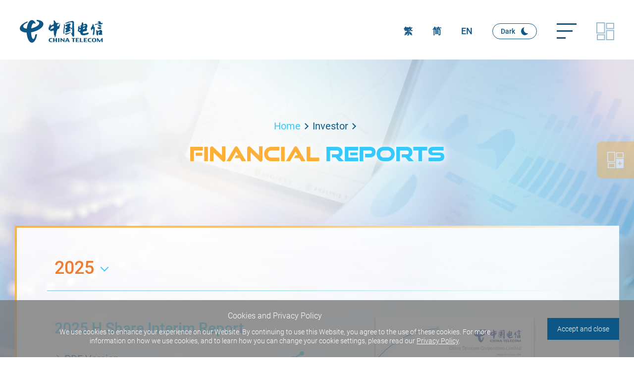

--- FILE ---
content_type: text/html; charset=UTF-8
request_url: https://www.chinatelecom-h.com/en/ir/reports.php
body_size: 4468
content:

<!doctype html>
<html lang="en">
<head>
    <meta charset="UTF-8">
    <meta http-equiv="X-UA-Compatible" content="IE=edge">
    <meta name="viewport" content="width=device-width, initial-scale=1.0, maximum-scale=1.0, user-scalable=0">

	<!-- Icon -->
    <link rel="shortcut icon" href="/favicon.ico" type="image/x-icon">
	<link rel="icon" href="/favicon.ico" type="image/x-icon">
	<link rel="apple-touch-icon" href="/apple-touch-icon.png" />
	<link rel="icon" type="image/png"  href="/apple-touch-icon.png">

    <title>China Telecom Corporation Limited - Investor > Financial Reports	</title>
<link rel="stylesheet" href="https://use.typekit.net/ovv1kys.css">
<link rel="stylesheet" href="../css/reset.css">
<link rel="stylesheet" href="../css/swiper-bundle.min.css">
<link href="https://apicorp.irasia.com/calendar/v2/css/jquery.calendar.css" rel="stylesheet" type="text/css" />

<!-- CUSTOM -->
<link rel="stylesheet" href="../css/style.css">
<link rel="stylesheet" href="../css/style_dark.css">
<link rel="stylesheet" href="../css/dashboard.css">
<link rel="stylesheet" href="../css/popover.css">
</head>

<body>

    <div class="body page">
        <div class="header">
    <div class="header-wrapper container">
        
        <div class="logo-wrapper">
            <div class="logo"><a href="../global/home.php"><img src="../images/global/logo.png" alt=""></a></div>
        </div>

        <div class="header-btn-wrapper">
            <div class="lang-wrapper desktopOnly">
                <div class="lang">
                    <ul>
                        <li><a href="javascript:changeLanguage('tc');" class="lang-tc">繁</a></li>
                        <li><a href="javascript:changeLanguage('sc');" class="lang-sc">简</a></li>
                        <li><a href="javascript:void(0);" class="lang-en">EN</a></li>
                    </ul>
                </div>
            </div>
            <div class="theme-wrapper">
                <a href="javascript:void(0)" class="btn-theme"><span class="icon-theme"></span></a>
            </div>
            <div class="menu-btn-wrapper">
                <div class="menu-btn">
                    <span class="line line1"></span>
                    <span class="line line2"></span>
                    <span class="line line3"></span>
                </div>
                <div class="menu-close"></div>
            </div>
            <div class="dashboard-btn-wrapper">
                <div class="dashboard-btn"></div>
                <div class="btn-overlay"></div>
            </div>
        </div>

        <div class="main-nav-wrapper">
            <div class="lang-wrapper container mobileOnly">
                <div class="lang">
                    <ul>
                        <li><a href="javascript:changeLanguage('tc');" class="lang-tc">繁</a></li>
                        <li><a href="javascript:changeLanguage('sc');" class="lang-sc">简</a></li>
                        <li><a href="javascript:void(0);" class="lang-en">EN</a></li>
                    </ul>
                </div>
            </div>
            <div class="search-wrapper">
                <div class="container">
                    <div class="searchBox">
                        <form method="post" action="../global/search.php">
                            <input type="text" class="search" name="q" id="q" value="">
                            <button class="searchSubmit" name="searchSubmit" type="submit" value=""><i class="icon-search"></i></button>
                            <input type="hidden" name="csrf_token" value="61155e07f7959a54a67b3f52bc8ce6b0617ae168" />
                        </form>
                    </div>
                </div>
            </div>
            <div class="main-nav">
                <div class="menu container">
                    <div class="col">
                        <div class="nav-wrapper ">
                            <div class="nav-title">Company</div>
                            <ul class="nav">
                                <li><a href="../company/company_overview.php" class="">Overview</a></li>
                                <li><a href="../company/statement.php" class="">Chairman's Statement</a></li>
                                <li><a href="../company/structure.php" class="">Shareholding Structure</a></li>
                                <li><a href="../company/organization.php" class="">Organization Chart</a></li>
                                <li><a href="../company/executives.php" class="">Board of Directors and Senior Executives</a></li>
                                <li><a href="../company/strategies.php" class="">Key Strategies</a></li>
                                <li><a href="../company/culture.php" class="">Corporate Culture</a></li>
                                <li><a href="../company/awards.php" class="">Recognition & Awards</a></li>
                                <li><a href="../company/bylaws.php" class="">Bylaws</a></li>
                            </ul>
                        </div>
                        <div class="nav-wrapper ">
                            <div class="nav-title">Regulatory Filings</div>
                            <ul class="nav">
                                <li><a href="../regulatory/announcements.php" class="">HKEX Announcements</a></li>
                                <li><a href="../regulatory/circulars.php" class="">HKEX Circulars</a></li>
                                <li><a href="../regulatory/announcements_sse.php" class="">SSE Filings</a></li>
                                <li><a href="../regulatory/announcements_sec.php" class="">US SEC Filings</a></li>
                            </ul>
                        </div>
                    </div>
                    <div class="col">
                        <div class="nav-wrapper ">
                            <div class="nav-title">Sustainability</div>
                            <ul class="nav">
                                <li><a href="../cg/esg_factsheet.php" class="">Corporate ESG Factsheet</a></li>
                                <li><a href="../cg/innovation.php" class="">Innovation</a></li>
                                <li><a href="../cg/environmental.php" class="">Environmental</a></li>
                                <li><a href="../cg/social.php" class="">Social</a></li>
                                <li><a href="../cg/cg.php" class="">Governance</a></li>
                                <li><a href="../cg/directors.php" class="">Members of the Board of Directors and Board Committees</a></li>
                                <li><a href="../cg/csr_reports.php" class="">ESG Report</a></li>
                            </ul>
                        </div>
                        <div class="nav-wrapper ">
                            <div class="nav-title">Media</div>
                            <ul class="nav">
                                <li><a href="../media/press.php" class="">Press Releases</a></li>
                                <li><a href="../media/photo.php" class="">Photo Library</a></li>
                                <li><a href="../media/video.php" class="">Video Library</a></li>
                            </ul>
                        </div>                      
                    </div>
                    <div class="col">
                        <div class="nav-wrapper act init">
                            <div class="nav-title">Investor</div>
                            <ul class="nav">
                                <li><a href="../ir/factsheet.php" class="">Investor Factsheet</a></li>
                                <li><a href="../ir/finhigh.php" class="">Financial Highlights</a></li>
                                <li><a href="../ir/kpi_quarterly.php" class="">Key Performance Indicators</a></li>
                                <li><a href="../ir/reports.php" class="act">Financial Reports</a></li>
                                <li><a href="../ir/presentations.php" class="">Presentations</a></li>
                                <li><a href="../ir/webcasts.php" class="">Video & Audio Webcasts</a></li>
                                <li><a href="../ir/dividend.php" class="">Dividend History</a></li>
                                <li><a href="../ir/shareholder.php" class="">Shareholder Services</a></li>
                                <li><a href="../ir/debt.php" class="">Debt Information</a></li>
                                <li><a href="../ir/analyst.php" class="">Analyst Coverage</a></li>
                                <li><a href="../ir/shareinfo.php" class="">Share Information</a></li>
                                <li><a href="../ir/stockquote.php" class="">Stock Quote</a></li>
                                <li><a href="../ir/calendar.php" class="">Investor Calendar</a></li>
                                <li><a href="../ir/faq.php" class="">FAQs</a></li>
                            </ul>
                        </div>
                    </div>
                    <div class="col">                        
                        <div class="nav-wrapper ">
                            <div class="nav-title">Contact Information</div>
                            <ul class="nav">
                                <li><a href="../contact/contactus.php" class="">Contact Us</a></li>
                                                            </ul>
                        </div>                    
                        <div class="nav-wrapper">
                            <div class="nav-title"><a href="../global/disclaimer.php">Copyright & Disclaimer</a></div>
                        </div>                      
                        <div class="nav-wrapper">
                            <div class="nav-title"><a href="../global/privacy.php">Privacy Policy</a></div>
                        </div>   
                        <div class="social-media">
                            <ul>
                                <li><a href="https://twitter.com/share?url=https://www.chinatelecom-h.com//en/ir/reports.php&text=China Telecom Corporation Limited - Investor > Financial Reports" target="_blank"><span class="icon icon-twitter"></span><span class="text">X</span></a></li>
                                <li><a href="https://www.facebook.com/sharer.php?u=https://www.chinatelecom-h.com//en/ir/reports.php" target="_blank"><span class="icon icon-fb"></span><span class="text">Facebook</span></a></li>
                                <li><a href="https://service.weibo.com/share/share.php?url=https://www.chinatelecom-h.com//en/ir/reports.php&title=China Telecom Corporation Limited - Investor > Financial Reports" target="_blank"><span class="icon icon-weibo"></span><span class="text">Weibo</span></a></li>
                                <li><a href="http://weixin.qq.com/r/mp/Mh10bGzEljHprSgP90gg" target="_blank"><span class="icon icon-wechat"></span><span class="text">WeChat Official Account: </span></a></li>
                                <li><a href="https://sns.qzone.qq.com/cgi-bin/qzshare/cgi_qzshare_onekey?url=https://www.chinatelecom-h.com//en/ir/reports.php&title=China Telecom Corporation Limited - Investor > Financial Reports" target="_blank"><span class="icon icon-qq"></span><span class="text">QQ</span></a></li>
                                <li><a href="https://www.linkedin.com/shareArticle?url=https://www.chinatelecom-h.com//en/ir/reports.php&title=China Telecom Corporation Limited - Investor > Financial Reports" target="_blank"><span class="icon icon-linkedin"></span><span class="text">Linkedin</span></a></li>
                                <li><a href="http://compose.mail.yahoo.com/?To=&Subject=China Telecom Corporation Limited - Investor > Financial Reports&body=https://www.chinatelecom-h.com//en/ir/reports.php" target="_blank"><span class="icon icon-yahoo"></span><span class="text">Yahoo! Mail</span></a></li>
                                <li><img src="../images/global/qrcode_wechat.jpg" alt=""></li>
                            </ul>
                        </div>
                                            </div>
                </div>
                <div class="tools-wrapper">
                    <div class="container">
                        <ul>
                                                        <li><a href="javascript:void(0);" class="nav-tool share"><span class="icon icon-share"></span><span class="text">Share</span></a></li>
                                                        <li><a href="../global/rss.php" class="nav-tool"><span class="icon icon-rss"></span><span class="text">RSS</span></a></li>
                        </ul>                    
                        <div class="copyright">
                            &copy; 2026 China Telecom Corporation Limited. <span class="inline">All rights reserved.</span>
                        </div>
                    </div>
                </div>
            </div>
        </div>

    </div>
</div>
      
<div class="dashboard-wrapper">
    <div class="header">
        <div class="header-wrapper container">
            <div class="logo-wrapper">
                <div class="logo"><a href="../global/home.php"><img src="../images/global/logo.png" alt=""></a></div>
            </div>
            <div class="dashboard-close">
                <span class="line line1"></span>
                <span class="line line2"></span>
            </div>
        </div>
    </div>
    <div class="dashboard">
        <div class="container">
            <div class="dashboard-title">Personal Dashboard</div>
            <div class="dashboard-content">
                <div class="access">
                    <div class="block">
                        <div class="title">QUICK ACCESS</div>
                        <div class="info-btn">
                            <div class="icon-info"></div>
                            <div class="tooltip">Click the <span class="icon-bookmark"></span> button to add a page</div>
                        </div>
                    </div>
                    <div class="item"></div>
                    <div class="item"></div>
                    <div class="item"></div>
                    <div class="item"></div>
                    <div class="item"></div>
                    <div class="item"></div>
                </div>
                <div class="recent">
                    <div class="title">RECENTLY VISITED PAGES</div>
                    <ul class="list">
                    </ul>
                </div>
            </div>
        </div>
    </div>
</div>
<a href="#" class="btn-bookmark"><span class="icon-bookmark"></span><span class="remark">Added to Quick Access</span></a>
<div class="dashboard-notices">
    <div data-msg="1">Quick Access unavailable. Please accept cookies to use this feature.</div>
    <div data-msg="2">This page is added in Quick Access.</div>
    <div data-msg="3">Quick Access full. Manage links in Personal Dashboard to add new.</div>
</div>
        <div class="mainWrapper reports">  
            
            <div class="page-header-wrapper">
    <div class="section-bg ir"></div>
    <div class="page-title-wrapper">
        <div class="page-header">
            <div class="breadcrumbs">
                <ul>
                    <li><a href="../global/home.php">Home</a></li>
                    <li><span>Investor</span></li>                                    </ul>
            </div>
            <div class="pageTitle">
                Financial <span class='highlight-1'>Reports</span>            </div>   
        </div> 
    </div>
</div>
           

            <div class="content-wrapper">

                <div class="page-content">
                    <div class="content">
                        <div class="main-content">
                            <div class="yearWrapper">
                                <div class="yearSelect">
                                    <span class="label">2025</span>
                                    <ul class="dropdown">
                                                                                <li><a href="reports.php?year=2025">2025</a></li>
                                                                                <li><a href="reports.php?year=2024">2024</a></li>
                                                                                <li><a href="reports.php?year=2023">2023</a></li>
                                                                                <li><a href="reports.php?year=2022">2022</a></li>
                                                                                <li><a href="reports.php?year=2021">2021</a></li>
                                                                                <li><a href="reports.php?year=2020">2020</a></li>
                                                                                <li><a href="reports.php?year=2019">2019</a></li>
                                                                                <li><a href="reports.php?year=2018">2018</a></li>
                                                                                <li><a href="reports.php?year=2017">2017</a></li>
                                                                                <li><a href="reports.php?year=2016">2016</a></li>
                                                                                <li><a href="reports.php?year=2015">2015</a></li>
                                                                                <li><a href="reports.php?year=2014">2014</a></li>
                                                                                <li><a href="reports.php?year=2013">2013</a></li>
                                                                                <li><a href="reports.php?year=2012">2012</a></li>
                                                                                <li><a href="reports.php?year=2011">2011</a></li>
                                                                                <li><a href="reports.php?year=2010">2010</a></li>
                                                                                <li><a href="reports.php?year=2009">2009</a></li>
                                                                                <li><a href="reports.php?year=2008">2008</a></li>
                                                                                <li><a href="reports.php?year=2007">2007</a></li>
                                                                                <li><a href="reports.php?year=2006">2006</a></li>
                                                                                <li><a href="reports.php?year=2005">2005</a></li>
                                                                                <li><a href="reports.php?year=2004">2004</a></li>
                                                                                <li><a href="reports.php?year=2003">2003</a></li>
                                                                                <li><a href="reports.php?year=2002">2002</a></li>
                                                                            </ul>
                                </div>
                            </div>
                            <div class="border-line"></div>

                            <div class="presentation-wrapper">
								                                
                                                                
                                <div class="item">
                                    <div class="cover">
                                        <img src="../images/ir/reports/reports_cover_ir2025.png" alt="">
                                    </div>
                                    <div class="desc">
                                        <!--<div class="date">05 Sep 2025</div>-->
                                        <div class="title">2025 H Share Interim Report</div>
                                        <div class="file-wrapper">
                                            <div class="file">
                                                <div class="type"><a href="../../en/ir/report/interim2025.pdf" target="_blank">PDF Version</a></div>
                                                <div class="tools">
                                                    <a href="javascript:void(0);" data-url="https://www.chinatelecom-h.com//en/ir/report/interim2025.pdf" data-title="2025 H Share Interim Report - PDF Version" class="icon icon-share pdf-share">&nbsp;</a>
                                                </div>
                                            </div>
                                        </div>
                                        <div class="btn-wrapper">
                                            <a href="ir2025.php" class="btn-viewAll">View Report by Sections</a>
                                        </div>
                                    </div>
                                </div>

                                <div class="border-line"></div>

                                <div class="item">
                                    <div class="cover">
                                        <img src="../../sc/images/ir/reports/reports_cover_ir2025_ashare.png" alt="">
                                    </div>
                                    <div class="desc">
                                                                                <div class="title">2025 A Share Interim Report <span class="inline">(Chinese only)</span></div>
                                        <div class="file-wrapper">
                                            <div class="file">
                                                <div class="type"><a href="../../sc/ir/report/interim2025_ashare.pdf" target="_blank">PDF Version</a></div>
                                                <div class="tools">
                                                    <a href="javascript:void(0);" data-url="https://www.chinatelecom-h.com//sc/ir/report/interim2025_ashare.pdf" data-title="2025 A Share Interim Report (Chinese only) - PDF Version" class="icon icon-share pdf-share">&nbsp;</a>
                                                </div>
                                            </div>
                                        </div>
                                    </div>
                                </div>

                                  
								
								  
								
                                                                
                                
                                                                
                                
                                								
                                								
                                								
                                								
                                								
                                								
                                								
                                								
                                								
                                								
                                								
                                								
                                								
                                								
                                								
                                								
                                								
                                								
                                								
                                                            </div>
                        </div>

                        <div class="content-bg"></div>
                    </div>
                </div>

            </div>

            <div class="footer">
    <div class="footer-wrapper container">
        <div class="footer-icon">
            <ul>
                <li><a href="https://twitter.com/share?url=https://www.chinatelecom-h.com//en/ir/reports.php&text=China Telecom Corporation Limited - Investor > Financial Reports" target="_blank"><span class="icon icon-twitter"></span></a></li>
                <li><a href="https://www.facebook.com/sharer.php?u=https://www.chinatelecom-h.com//en/ir/reports.php" target="_blank"><span class="icon icon-fb"></span></a></li>
                <li><a href="https://service.weibo.com/share/share.php?url=https://www.chinatelecom-h.com//en/ir/reports.php&title=China Telecom Corporation Limited - Investor > Financial Reports" target="_blank"><span class="icon icon-weibo"></span></a></li>
                <li><a href="https://sns.qzone.qq.com/cgi-bin/qzshare/cgi_qzshare_onekey?url=https://www.chinatelecom-h.com//en/ir/reports.php&title=China Telecom Corporation Limited - Investor > Financial Reports" target="_blank"><span class="icon icon-qq"></span></a></li>
                <li><a href="https://www.linkedin.com/shareArticle?url=https://www.chinatelecom-h.com//en/ir/reports.php&title=China Telecom Corporation Limited - Investor > Financial Reports" target="_blank"><span class="icon icon-linkedin"></span></a></li>
                <li><a href="http://compose.mail.yahoo.com/?To=&Subject=China Telecom Corporation Limited - Investor > Financial Reports&body=https://www.chinatelecom-h.com//en/ir/reports.php" target="_blank"><span class="icon icon-yahoo"></span></a></li>
                <li><a href="http://weixin.qq.com/r/mp/Mh10bGzEljHprSgP90gg" target="_blank"><span class="icon icon-wechat"></span></a></li>
            </ul>
        </div>
        <div class="footer-content">
            <div class="footer-copyright">
                &copy; 2026 China Telecom Corporation Limited. <span class="inline">All rights reserved.</span>
            </div>
        </div>
    </div>
</div>

<a href="#" class="backToTop">Back to Top</a>

<div class="cookies">
    <div class="cookies-inline text-light">
        <div class="cookies-content">
            <div class="cookies-title">Cookies and Privacy Policy</div>
            <p>We use cookies to enhance your experience on our Website. By continuing to use this Website, you agree to the use of these cookies. For more information on how we use cookies, and to learn how you can change your cookie settings, please read our <a href="../global/privacy.php">Privacy Policy</a>.</p>
        </div>
        <a href="javascript:void(0);" class="cookies-close">Accept and close</a>
    </div>
</div>            
        </div>
    </div>

    <script src="../../js/jquery.min.js"></script>
<script src="../../js/jquery.appear.js"></script>
<script src="../../js/counterup-2.0.2.js"></script>
<script src="../../js/swiper-bundle.min.js"></script>
<script src="../../js/chart.js"></script>
<script src="../../js/chartjs-plugin-datalabels.min.js"></script>
<script src="https://apicorp.irasia.com/framehandler/handler.min.js"></script>
<script src="https://apicorp.irasia.com/calendar/v2/js/jquery.calendar.js"></script>
<script src="https://apicorp.irasia.com/share/v1/share.js?key=f0be47bfc270"></script>


<!-- Google tag (gtag.js) -->
<script src="https://www.googletagmanager.com/gtag/js?id=G-70GM15WFRP"></script>
<script src="../../js/ga.js"></script>


<!-- CUSTOM -->
<script src="../../js/common.js"></script>
<script src="../../js/dashboard.js"></script>

<!-- Push Notification -->
<!-- start webpushr tracking code --> 
<script>(function(w,d, s, id) {if(typeof(w.webpushr)!=='undefined') return;w.webpushr=w.webpushr||function(){(w.webpushr.q=w.webpushr.q||[]).push(arguments)};var js, fjs = d.getElementsByTagName(s)[0];js = d.createElement(s); js.id = id;js.async=1;js.src = "https://cdn.webpushr.com/app.min.js";
fjs.parentNode.appendChild(js);}(window,document, 'script', 'webpushr-jssdk'));
webpushr('setup',{'key':'BH578yoBgSrbK9b8jlTAD3XhGt9V2jP9jSmoWaBDmK8gezxCvLCBfTYN19LFXuzbkqmAGJyUG9oKkMM9n18W5MQ' });</script>
<!-- end webpushr tracking code -->
<script async src="../../js/push-notification.js"></script>
</body>
</html>

--- FILE ---
content_type: text/css
request_url: https://www.chinatelecom-h.com/en/css/style.css
body_size: 17657
content:
@charset "UTF-8";
@font-face {
    font-family: 'Roboto';
    src: url(../../js/fonts/Roboto-Light.ttf);
    font-weight: 300;
}
@font-face {
    font-family: 'Roboto';
    src: url(../../js/fonts/Roboto-Regular.ttf);
    font-weight: 400;
}
@font-face {
    font-family: 'Roboto';
    src: url(../../js/fonts/Roboto-Italic.ttf);
    font-weight: 400;
    font-style: italic;
}
@font-face {
    font-family: 'Roboto';
    src: url(../../js/fonts/Roboto-Medium.ttf);
    font-weight: 500;
}
@font-face {
    font-family: 'Roboto';
    src: url(../../js/fonts/Roboto-Bold.ttf);
    font-weight: 700;
}
@font-face {
    font-family: 'Roboto Condensed';
    src: url(../../js/fonts/RobotoCondensed-Light.ttf);
    font-weight: 300;
}
@font-face {
    font-family: 'Roboto Condensed';
    src: url(../../js/fonts/RobotoCondensed-Regular.ttf);
    font-weight: 400;
}
/*
@font-face {
    font-family: 'Noto Sans TC';
    src: url(../../js/fonts/NotoSansTC-Medium.otf);
    font-weight: 500;
}
@font-face {
    font-family: 'Noto Sans TC';
    src: url(../../js/fonts/NotoSansTC-Bold.otf);
    font-weight: 700;
}
@font-face {
    font-family: 'Noto Sans SC';
    src: url(../../js/fonts/NotoSansSC-Bold.otf);
    font-weight: 700;
}
*/

:root {
    --header-height: 80px;
    --font-extra: 18px;
    --font-main: 16px;
    --font-note: 14px;
}

body {
    font-family: 'Roboto', "Helvetica Neue", Helvetica, Arial, "sans-serif";
    font-size: var(--font-main);
    font-weight: 400;
    position: relative;
    overflow-x: hidden;
}

.body { 
    --header-color: #0D5786;
    --main-nav-bg: 255,255,255;
    --nav-title-color: #FCB037;
    --nav-tool-color: #0D5786;
    --nav-color: #0D5786;
    --nav-act-color: #ED7C2E;
    --nav-act-bg: 55,200,252;

    --bg-color: #ffffff;
    --text-color: #0D5786;
    --text-dark-color: #333333;
    --text-highlight-color-1: #37C8FC;
    --text-highlight-color-2: #ED7C2E;
    --text-highlight-color-3: #37C8FC;
    --text-highlight-color-4: #FCB037;
    --text-highlight-color-5: #ED7C2E;
    --text-highlight-color-6: #0D5786;
    --content-bg: 255, 255, 255;
    --border-gradient: linear-gradient(90deg, rgba(55, 200, 252, 1) 0%, rgba(34, 227, 244, 0.79) 44%, rgba(34, 227, 244, 0) 100%);
    --tab-border: 55, 200, 252;
    --tab-border-gradient: linear-gradient(90deg, rgba(255, 176, 55, 1) 0%, rgba(255, 176, 55, 0.79) 50%, rgba(255, 176, 55, 0) 100%);

    --home-btn-hover-color: #ffffff;
    --home-news-highlight-1: #FCB037;
    --home-news-highlight-2: #0D5786;
    --home-news-border-1: 255,176,55;
    --home-news-border-2: 55,200,252;
    --home-qkpi-bg-1: 55,200,252;
    --home-qkpi-bg-2: 255,176,55;
    --home-awards-border: 55, 200, 252;

    --link-color: #37C8FC;
    --link-hover-color: #22e3f4;
    --btn-back-bg-color: #0D5786;
}

.body { color: var(--text-color); visibility: hidden; }
.body.initialized { visibility: visible; }
p { line-height: 30px; margin-bottom: 20px; }
a { color: var(--link-color); }
a:hover { color: var(--link-hover-color); }

.inline { display: inline-block; }
.center { text-align: center; }
.text-right { text-align: right; }
.bold { font-weight: bold; }
.text-light { font-weight: 300; }
.italic { font-style: italic; }
.note { font-size: var(--font-note); }
.indent { margin-left: 30px; }
.invisible { visibility: hidden; }
.sup {vertical-align: super;font-size: 11px;}


.mainWrapper {
    position: relative;
    padding-top: var(--header-height);
}
.container {
    width: min(100%, 1730px);
    padding: 0 20px;
    margin: 0 auto;
    position: relative;
}

.highlight-1 {
    color: var(--text-highlight-color-1);
}
.highlight-2 {
    color: var(--text-highlight-color-2);
}
.highlight-3 {
    color: var(--text-highlight-color-3);
}
.highlight-4 {
    color: var(--text-highlight-color-4);
}
.highlight-5 {
    color: var(--text-highlight-color-5);
}
.highlight-6 {
    color: var(--text-highlight-color-6);
}

a.backToTop {
    position: fixed;
    bottom: 150px;
    right: 0;
    background: var(--btn-back-bg-color);
    color: #fff;
    -ms-writing-mode: tb-rl;
    writing-mode: vertical-rl;
    font-family: 'Roboto Condensed';
    font-size: var(--font-extra);
    width: 45px;
    height: 170px;
    line-height: 1;
    border-radius: 10px 0 0 10px;    
    justify-content: center;
    align-items: center;
    z-index: 10;
    display: none;
    opacity: 0;
}
a.backToTop:before {
    content: '';
    display: inline-block;
    width: 16px;
    height: 40px;
    background-image: url(../images/global/icon_top.svg);
    background-repeat: no-repeat;
    background-size: 100% auto;
}
a.backToTop.act {
    display: flex;
    opacity: 0.6;
}
a.backToTop:hover {
    opacity: 1;
}

ul.listNum {
    counter-reset: num;
    margin-bottom: 20px;
}
ul.listNum li {
    position: relative;
    line-height: 30px;
    margin-bottom: 20px;
    padding-left: 30px;
}
ul.listNum li:before {
    content: counter(num) ".";
    counter-increment: num;
    position: absolute;
    left: 0;
}

ul.listAlpha {
    counter-reset: alpha;
    margin-bottom: 20px;
}
ul.listAlpha li {
    position: relative;
    line-height: 30px;
    margin-bottom: 20px;
    padding-left: 30px;
}
ul.listAlpha li:before {
    content: counter(alpha, lower-alpha) ".";
    counter-increment: alpha;
    position: absolute;
    left: 0;
}

ul.note li {
    line-height: 1.6;
    margin-bottom: 10px;
}

.icon {
    background-position: center;
    background-size: contain;
    background-repeat: no-repeat;
}
.icon-pdf {
    background-image: url(../images/global/icon_pdf_orange.png);
}

/* HEADER */
.header {
    width: 100%;
    height: var(--header-height);
    padding-top: 5px;
    background-color: rgba(var(--main-nav-bg), 1);
    transition: background-color 0.3s;
    position: fixed;
    top: 0;
    left: 0;
    z-index: 100;
}
.init .header { background-color: transparent; }
.init.scroll .header { background-color: rgba(var(--main-nav-bg), 0.7); }
.header-wrapper {
    display: flex;
    height: 100%;
    justify-content: space-between;
    align-items: center;
}
.header .logo-wrapper {
    z-index: 101;
}
.header .logo {
    width: 120px;
}
.header-btn-wrapper {
    display: flex;
    align-items: center;
    z-index: 101;
}

.header .lang ul {
    display: grid;
    grid-auto-flow: column;
    column-gap: 40px;
    height: 32px;
    align-items: center;
}
.header .lang-wrapper a {
    font-family: /*'Noto Sans TC',*/ 'Microsoft JhengHei', "Heiti TC",'LiHei Pro Medium','PMingLiU', sans-serif;
    font-weight: 700;
    font-size: 18px;
    color: var(--header-color);
}
.header .lang-wrapper a.lang-sc {
    font-family: /*'Noto Sans SC',*/ 'Microsoft JhengHei', "Heiti TC",'LiHei Pro Medium','PMingLiU', sans-serif;
}
.header .lang-wrapper a.lang-en {
    font-family: 'Roboto';
    font-weight: 500;
}

.header .btn-theme {
    display: block;
    width: 90px;
    height: 32px;
    display: flex;
    justify-content: center;
    align-items: center;
    font-family: 'Roboto', /*'Noto Sans TC',*/ 'Microsoft JhengHei', "Heiti TC",'LiHei Pro Medium','PMingLiU', sans-serif;
    font-weight: 500;
    font-size: 14px;
    color: var(--header-color);
    border: 1px solid var(--header-color);
    border-radius: 30px;
    margin: 0 25px;
}
.header .icon-theme {
    width: 18px;
    height: 18px;
    background: url(../images/global/icon_moon.svg) center no-repeat;
}
.header .btn-theme:before {
    content: 'Dark';
    margin-right: 10px;
}

.header .menu-btn-wrapper {
    position: relative;
}
.header .menu-btn {
    width: 30px;
    height: 26px;
    cursor: pointer;
    position: relative;
    cursor: pointer;
}
.header .menu-btn span.line {
    display: block;
    width: 100%;
    height: 3px;
    background-color: var(--header-color);
    transition: transform 0.5s, opacity 0.5s;
    transform-origin: left;
}
.header .menu-btn span.line2 {
    width: 80%;
    margin-top: 8px;
}
.header .menu-btn span.line3 {
    width: 45%;
    margin-top: 8px;
}
.header.act .menu-btn span.line {
    width: 100%;
}
.header.act .menu-btn span.line1 {
    transform: rotate(45deg);
}
.header.act .menu-btn span.line2 {
    opacity: 0;
}
.header.act .menu-btn span.line3 {
    transform: rotate(-45deg);
}
.header .menu-close {
    position: absolute;
    width: 100%;
    height: 100%;
    top: 0;
    right: 0;
    cursor: pointer;
    display: none;
}
.header.act .menu-close {
    display: block;
}

.header .search-wrapper {
    width: 100%;
    display: flex;
    align-items: center;
    justify-content: flex-end;
}
.header .searchBox {
    position: relative;
    width: min(100%, 400px);
    margin-left: auto;
}
.header .search {
    width: 100%;
    height: 40px;
    border: 2px solid #ccc;
    border-radius: 23px;
    padding: 0 50px 0 20px;
}
.header .searchSubmit {
    position: absolute;
    background: none;
    border: none;
    right: 10px;
    top: 7px;
}
.header .searchSubmit i {
    display: block;
    width: 27px;
    height: 22px;
    background: url(../images/global/icon_search.svg) center/contain no-repeat;
}

.main-nav-wrapper {
    position: fixed;
    width: 100%;
    height: 100vh;
    top: 0;
    left: 0;
    overflow: hidden;
    padding-top: var(--header-height);
    padding-bottom: 100px;
    display: none;
    opacity: 0;
    background: rgba(var(--main-nav-bg), 0.8);
    -webkit-backdrop-filter: blur(30px);
    backdrop-filter: blur(30px);
}
.main-nav-wrapper.act {
    display: block;
    animation: fadeIn 0.5s both;
}
.main-nav-wrapper.closing {
    display: block;
    animation: fadeOut 0.5s both;
}
.main-nav {
    width: 100%;
    height: 100%;
    overflow-y: auto;
    line-height: 1.2;
}
.main-nav .menu {
    padding-top: 50px;
    padding-bottom: 80px;
}
.menu .nav-wrapper {
    margin-bottom: 40px;
}
.menu .nav-title {
    font-family: 'good-times';
    font-size: 20px;
    padding: 0 10px;
    margin-bottom: 15px;
}
.menu .nav-title, .menu .nav-title a {
    color: var(--nav-title-color);
}
.menu .nav {
    display: none;
}
.menu .nav-wrapper.act .nav {
    display: block;
}
.menu .nav a {
    display: block;
    padding: 4px 10px;
    margin: 3px 0;
    color: var(--nav-color);
    font-size: 16px;
    transition: color 0.2s;
    position: relative;
}
.menu .nav a:before {
    content: '';
    position: absolute;
    width: 100%;
    height: 100%;
    top: 0;
    left: 0;
    background: linear-gradient(90deg, rgba(var(--nav-act-bg), 1) 0%, rgba(var(--nav-act-bg), 0) 100%);
    opacity: 0;
    z-index: -1;
    transition: opacity 0.2s;
}
.menu .nav a.act, .menu .nav a:hover {
    color: var(--nav-act-color);
}
.menu .nav a.act:before, .menu .nav a:hover:before {
    opacity: 0.3;
}

.menu .social-media {
    padding: 0 10px;
    font-size: 14px;
    display: none;
}
.menu .social-media ul {
    display: grid;
    grid-template-rows: repeat(4, minmax(min-content, max-content));
    grid-template-columns: 1fr 1fr;
    grid-auto-flow: column;
}
.menu .social-media a {
    display: inline-flex;
    align-items: center;
    margin-top: 10px;
    color: var(--nav-color);
}
.menu .social-media .icon {
    width: 20px;
    height: 20px;
    background-position: inherit;
    display: inline-block;
    margin-right: 8px;
}
.menu .social-media .icon-twitter { background-image: url(../images/global/icon_twitter.svg); }
.menu .social-media .icon-fb { background-image: url(../images/global/icon_facebook.svg); }
.menu .social-media .icon-weibo { background-image: url(../images/global/icon_weibo.svg); }
.menu .social-media .icon-qq { background-image: url(../images/global/icon_qq.svg); margin-right: 12px; }
.menu .social-media .icon-linkedin { background-image: url(../images/global/icon_linkedin2.svg); margin-right: 12px; }
.menu .social-media .icon-yahoo { background-image: url(../images/global/icon_yahoo.svg); width: 24px; background-position: left 2px; }
.menu .social-media .icon-wechat { background-image: url(../images/global/icon_wechat.svg); width: 24px; }



.menu .qrcode-wrapper {
    display: none;
    max-width: 150px;
    margin: 30px 0;
}

.header .tools-wrapper {
    width: 100%;
}
.header .tools-wrapper .container {    
    display: flex;
    justify-content: space-between;
    align-items: flex-end;
}
.header .tools-wrapper ul {
    display: flex;
}
.header .nav-tool {
    font-size: 14px;
    color: var(--nav-tool-color);
    display: flex;
    align-items: center;
    margin-right: 30px;
}
.header .nav-tool .icon {
    display: block;
    width: 25px;
    height: 25px;
    margin-right: 8px;
}
.header .nav-tool .icon-email { background-image: url(../images/global/icon_email_blue.svg); }
.header .nav-tool .icon-alert { background-image: url(../images/global/icon_alert_blue.svg); }
.header .nav-tool .icon-briefcase { background-image: url(../images/global/icon_briefcase_blue.svg); }
.header .nav-tool .icon-share { background-image: url(../images/global/icon_share_blue.svg); }
.header .nav-tool .icon-survey { background-image: url(../images/global/icon_survey_blue.svg); }
.header .nav-tool .icon-rss { background-image: url(../images/global/icon_rss_blue.svg); width: 24px; }

.header .copyright {
    font-weight: 300;
    font-size: 13px;
    color: var(--header-color);
    display: none;
}

/* FOOTER */
.footer {
    font-size: 14px;
    line-height: 1.2;
    text-align: center;
    color: var(--text-color);
    padding: 60px 0;
}
.footer-copyright {
    margin-top: 20px;
}
.footer-icon ul {
    display: flex;
    justify-content: center;
}
.footer-icon a {
    display: inline-block;
    margin: 0 8px;
}
.footer-icon .icon {
    display: block;
    height: 35px;
    width: 36px;
    background-position: left center;
    transform: scale(0.8);
}
.footer-icon .icon-twitter { background-image: url(../images/global/icon_twitter.svg); }
.footer-icon .icon-fb { background-image: url(../images/global/icon_facebook.svg); }
.footer-icon .icon-weibo { background-image: url(../images/global/icon_weibo.svg); }
.footer-icon .icon-qq { background-image: url(../images/global/icon_qq.svg); width: 30px; }
.footer-icon .icon-linkedin { background-image: url(../images/global/icon_linkedin.svg); width: 30px; }
.footer-icon .icon-yahoo { background-image: url(../images/global/icon_yahoo.svg); width: 48px; }
.footer-icon .icon-wechat { background-image: url(../images/global/icon_wechat.svg); width: 48px; }

/* Cookies */
.cookies {
    width: 100%;
    position: fixed;
    bottom: 0;
    background-color: rgba(122, 122, 122, 0.8);
    color: #fff;
    text-align: center;
    padding: 24px 30px;
    z-index: 15;
    display: none;
}
.cookies.init {
    display: block;
}
.cookies-inline {
    width: min(100%, 900px);
    margin: 0 auto;
}
.cookies-content .cookies-title {
    font-size: 16px;
    margin-bottom: 15px;
}
.cookies-content p {
    font-size: 14px;
    line-height: 1.3;
}
.cookies-content p a {
    color: inherit;
    text-decoration: underline;
}
.cookies a.cookies-close {
    display: inline-block;
    padding: 15px 20px;
    background-color: #0D5786;
    color: #fff;
    font-size: 14px;
}

/* HOME */
.home .mainWrapper {
    padding-top: 0;
}
.home .title {
    font-family: 'good-times';
    font-size: 30px;
    font-weight: 700;
    color: var(--text-color);
    line-height: 1.2;
    margin-bottom: 20px;
}
.home a.btn {
    display: block;
    font-size: 16px;
    font-weight: 500;
    text-align: center;
    padding: 12px;
    width: 200px;
    border: 3px solid var(--text-highlight-color-4);
    color: var(--text-color);
    transition: 0.5s;
}
.home a.btn:hover {
    color: var(--home-btn-hover-color);
    background: var(--text-highlight-color-4);
}
.home-content-top {
    width: 100%;
    background: url(../images/home/home_bg_top_light.jpg) center top/cover;
    padding-top: var(--header-height);
}
.home-content-bottom {
    width: 100%;
    background: url(../images/home/home_bg_bottom_light.jpg) center bottom/cover;
    -webkit-mask-image: linear-gradient(180deg, rgba(255,255,255,0) 0%, rgba(255,255,255,1) 200px);
    mask-image: linear-gradient(180deg, rgba(255,255,255,0) 0%, rgba(255,255,255,1) 200px);
    padding-top: 230px;
    padding-bottom: 215px;
}
.home .footer {
    margin-top: -215px;
    max-height: 215px;
    overflow: hidden;
}

/* HOME - BANNER */
.home-banner {
    width: 100%;
    height: 100vh;
    position: relative;
}
.home-banner-wrapper {
    width: 100%;
    height: 100%;
    position: relative;
    overflow: hidden;
}
.home-banner .home-banner-control {
    position: absolute;
    width: 190px;
    height: 50px;
    bottom: 10%;
    right: 20px;
    z-index: 5;
    display: flex;
    justify-content: space-between;
}
.home-banner-control .swiper-button-next {
    width: 50px;
    height: 50px;
    border-radius: 50%;
    background-color: var(--text-highlight-color-4);
    top: 0;
    right: 0;
    margin: 0;
    position: relative;
    flex-shrink: 0;
}
.home-banner-control .swiper-button-next:after {
    content: '';
    display: block;
    width: 100%;
    height: 100%;
    background-image: url(../images/home/icon_next.svg);
    background-position: center;
    background-repeat: no-repeat;
    background-size: 25px;
}
.home-banner-control .swiper-pagination {
    font-family: 'good-times';
    font-size: 20px;
    position: relative;
    bottom: 0;
    display: flex;
    align-items: center;
    color: #fff;
}
.home-banner-control .swiper-pagination .swiper-pagination-current {
    font-size: 40px;
}
.home-banner .banner-video-wrapper {    
    width: 100%;
    height: 100%;
    position: relative;
    overflow: hidden;
    /* background: url(../images/home/banner_temp.png) center/cover; */
}
.home-banner-wrapper .banner-video-wrapper video {
    width: 100%;
    height: 100%;
    object-fit: cover;
}
.home-banner .overlay-top {
    position: absolute;
    top: 0;
    width: 100%;
    height: 35vh;
    background: url(../images/home/banner_overlay_top.png) top/100% 100%;
    z-index: 1;
    pointer-events: none;
}
.home-banner .overlay-bottom {
    position: absolute;
    bottom: 0;
    width: 100%;
    height: 51vh;
    background: url(../images/home/banner_overlay_bottom.png) bottom/100% 100%;
    z-index: 1;
    pointer-events: none;
}
.home-banner .video-banner-cover {
    width: 100%;
    height: 100%;
    position: absolute;
    top: 0;
    left: 0;
    background: url(../images/home/home_videobanner_cover.jpg) center/cover no-repeat;
}
.home-banner .video-banner-slogan {
    width: min(90%, 1200px);
    padding: 0 30px;
    position: absolute;
    top: 50%;
    left: 50%;
    transform: translate(-50%, -50%);
    text-align: center;
    font-size: 20px;
    font-weight: bold;
    line-height: 1.3;
    color: #ffffff;
    text-shadow: 0 0 10px rgba(0,0,0,0.6);
    text-transform: capitalize;
}
.home-banner .video-banner-slogan .swiper-wrapper {
    transition-timing-function: linear !important;
}
.home-banner .result-wrapper {
    width: 100%;
    height: 100%;
    position: relative;
    overflow: hidden;
    background-image: url(../images/home/home_banner_result_bg_light.png);
    background-size: cover;
    background-position: center;
    display: flex;
    flex-direction: column;
    justify-content: center;
    align-items: center;
    text-align: center;
}
.home-banner .result-banner .title {
    color: #37C8FC;
    margin-bottom: 25px;
}
.home-banner .result-banner .period {
    font-family: 'Roboto Condensed';
    font-weight: 300;
    font-size: 20px;
    margin-bottom: 30px;
}
.home-banner .result-banner .details {
    font-size: 22px;
}
.home-banner .result-banner .details > div {
    margin-bottom: 15px;
}
.home-banner .result-banner .details .btn-wrapper {
    margin-top: 40px;
}
.home-banner .result-banner .details .btn-wrapper a {
    margin: 0 auto;
    padding: 12px;
}
.home-banner .result-banner .details .btn-wrapper a span {
    display: flex;
    justify-content: center;
    align-items: center;
}
.home-banner .result-banner .details .btn-wrapper a span:before {
    content: '';
    display: block;
    width: 28.5px;
    height: 26px;
    background: url(../images/home/icon_calendar_kpi.png) 100%/contain no-repeat;
    margin-right: 10px;
    transition: 0.3s;
}
.home-banner .result-banner .details .btn-wrapper a:hover span:before {
    filter: brightness(0) invert(1);
}
.home-banner .result-banner .text-wrapper {
    opacity: 0;
    transform: translateY(50px);
    transition: 0.5s;
}
.home-banner .result-wrapper.act .text-wrapper {
    opacity: 1;
    transform: translateY(0);
}

/* HOME - STOCK QUOTE */
.home-stockquote {
    position: relative;
    z-index: 1;
}
.home-stockquote-wrapper {
    width: 100%;
    min-height: 210px;
    position: relative;
    padding: 20px 40px;
}
.home-stockquote-wrapper:before {
    content: '';
    display: block;
    width: 100%;
    height: 100%;
    background-color: #37C8FC;
    -webkit-backdrop-filter: blur(30px);
    backdrop-filter: blur(30px);
    filter: brightness(0.85) opacity(0.8);
    position: absolute;
    top: 0;
    left: 0;
    z-index: -1;
}
.home-stockquote .home-stockquote-wrapper .title {
    font-family: 'Roboto Condensed';
    font-size: 30px;
    font-weight: 400;
    color: var(--text-highlight-color-4);
    margin: 0;
}
.home-stockquote .home-stockquote-item-wrapper {
    display: block;
    padding: 20px 0;
}
.home-stockquote .home-stockquote-item-wrapper .hkex-wrapper {
    margin-bottom: 40px;
}

/* HOME - LATEST UPDATES */
.home-news .home-news-content > .title {
    font-size: 30px;
    font-weight: 900;
    margin-right: 40px;
    margin-top: 60px;
    position: absolute;
    left: 40px;
}
.home-news-wrapper {
    position: sticky;
    top: 0;
}
.home-news .inner-content {
    padding-top: var(--header-height);
    padding-bottom: 100px;
    min-height: 100vh;
    display: flex;
    align-items: center;
    overflow: hidden;
}
.home-news .home-news-content {
    padding-top: 10vh;
    padding-bottom: 10vh;
    display: flex;
}
.home-news .title span:first-child {
    color: var(--home-news-highlight-1);
}
.home-news .title span:last-child {
    color: var(--home-news-highlight-2);
}
.home-news .item-wrapper {
    display: flex;
    padding: 0 350px 0 300px;
}
.home-news .item {
    width: 350px;
    height: auto;
    min-height: 310px;
    position: relative;
    display: flex;
    flex-direction: column;
    justify-content: space-between;
    padding: 30px 35px 40px;
    margin-right: 30px;
}
.home-news .item:before {
    content: '';
    display: block;
    width: 100%;
    height: 100%;
    background-color: #fff;
    opacity: 0.5;
    -webkit-backdrop-filter: blur(30px);
    backdrop-filter: blur(30px);
    position: absolute;
    top: 0;
    left: 0;
    z-index: -1;
}
.home-news .item:after {
    content: '';
    display: block;
    width: 100%;
    height: 100%;
    border-width: 3px;
    border-style: solid;
    border-image: linear-gradient(142deg, rgba(var(--home-news-border-1), 1) 0%, rgba(var(--home-news-border-1), 0.42) 17%, rgba(var(--home-news-border-1), 0) 48%, rgba(var(--home-news-border-1), 0) 60%, rgba(var(--home-news-border-1), 0.52) 88%, rgba(var(--home-news-border-1), 1) 100%) 1;
    position: absolute;
    top: -10px;
    left: -10px;
    z-index: -1;
}
.home-news .item:nth-child(odd) {
    margin-bottom: 30px;
}
.home-news .item:nth-child(even) {
    margin-top: 30px;
}
.home-news .item:nth-child(even):after {
    border-image: linear-gradient(142deg, rgba(var(--home-news-border-2), 1) 0%, rgba(var(--home-news-border-2), 0.42) 17%, rgba(var(--home-news-border-2), 0) 48%, rgba(var(--home-news-border-2), 0) 60%, rgba(var(--home-news-border-2), 0.52) 88%, rgba(var(--home-news-border-2), 1) 100%) 1;
}
.home-news .item .type {
    font-size: 14px;
    font-weight: 300;
    position: absolute;
    top: 20px;
    right: 30px;
    color: rgba(var(--home-news-border-1), 1);
}
.home-news .item:nth-child(even) .type {
    color: rgba(var(--home-news-border-2), 1);
}
.home-news .item .month {
    font-family: 'good-times';
    font-size: 24px;
    font-weight: 700;
    letter-spacing: 1px;
    margin: 5px 5px 0;
}
.home-news .item .date {
    font-family: 'good-times';
    font-size: 46px;
    font-weight: 700;
    margin-bottom: 25px;
    color: var(--text-highlight-color-2);
}
.home-news .item .title {
    font-family: 'Roboto';
    font-size: 18px;
    font-weight: 400;
    margin-bottom: 20px;
}
.home-news .item .title a {
    color: var(--text-color);
}
.home-news .item .btn-readmore {
    font-size: 13px;
    color: var(--text-highlight-color-5);
    display: inline-block;
    padding-right: 13px;
    position: relative;
}
.home-news .item .btn-readmore:after {
    content: '';
    width: 6px;
    height: 6px;
    border-width: 1px 1px 0 0;
    border-style: solid;
    border-color: var(--text-highlight-color-3);
    position: absolute;
    top: 4px;
    right: 0;
    transform: rotate(45deg);
}

/* HOME - KPI */
.home-kpi-wrapper {
    padding: 100px 0;
}
.home-kpi .title .period {
    font-family: 'Roboto Condensed';
    font-weight: 400;
    font-size: 0.6em;
    display: inline-block;
    margin-bottom: 2px;
}
.home-kpi .item-wrapper {
    width: min(100%, 1500px);
    margin: 0 auto;
    display: grid;
    grid-template-columns: repeat(2, 1fr);
    gap: 40px;
    padding: 40px 0 0;
}
.home-kpi .icon {
    width: 80px;
    height: 80px;
    margin: 0 auto 25px;
    background-repeat: no-repeat;
    background-size: 100%;
}
.home-kpi .icon-mobile { background-image: url(../images/home/home_kpi_mobile_light.apng); }
.home-kpi .icon-wireline { background-image: url(../images/home/home_kpi_wireline_light.apng); }
.home-kpi .icon-5g { background-image: url(../images/home/home_kpi_5g_light.apng); }
.home-kpi .icon-access { background-image: url(../images/home/home_kpi_access_light.apng); }
.home-kpi .caption {
    font-family: 'Roboto Condensed';
    font-size: 18px;
    height: 40px;;
    margin-bottom: 15px;
}
.home-kpi .value {
    font-family: 'good-times';
    font-size: 30px;
}
.home-kpi .counter {
    visibility: hidden;
}
.home-kpi .unit {
    font-family: 'good-times';
    font-size: 18px;
    margin: 10px 0 30px;
}
.home-kpi .btn-wrapper {
    margin-top: 30px;
}
.home-kpi .btn-readmore {
    font-size: 13px;
    color: var(--text-highlight-color-1);
    display: inline-block;
    padding-right: 13px;
    position: relative;
}
.home-kpi .btn-readmore:after {
    content: '';
    width: 6px;
    height: 6px;
    border-width: 1px 1px 0 0;
    border-style: solid;
    border-color: var(--text-highlight-color-2);
    position: absolute;
    top: 4px;
    right: 0;
    transform: rotate(45deg);
}
.home-kpi-wrapper .title, .home-kpi-wrapper .item-wrapper .item { opacity: 0; }
.home-kpi-wrapper.act .title {
    -webkit-animation: slideUp 0.5s both;
    animation: slideUp 0.5s both;
}
.home-kpi-wrapper.act .item-wrapper .item {
    -webkit-animation: fadeIn 0.5s 0.3s both;
    animation: fadeIn 0.5s 0.3s both;
}

/* HOME- AWARDS */
.home-awards {
    position: relative;
    z-index: 1;
    margin-bottom: -200px;
    min-height: 300vh;
}
.home-awards-content {
    position: sticky;
    top: 0;
    min-height: 100vh;
    display: flex;
    flex-direction: column;
    justify-content: center;
}
.home-awards .inner-content {
    padding-top: calc(var(--header-height) + 20px);
}
.home-awards .title { 
    padding-left: 40px;
    padding-top: 45px;
    position: relative;
}
.home-awards .title:before, .home-awards .title:after {
    content: '';
    width: 6px;
    height: 485px;
    background: transparent linear-gradient(180deg, rgba(var(--home-awards-border), 1) 0%, rgba(var(--home-awards-border), 0.79) 44%, rgba(var(--home-awards-border), 0) 100%) 0% 0% no-repeat padding-box;
    position: absolute;
    top: 0;
    left: 0;
    z-index: 2;
}
.home-awards .title:after {
    height: 300px;
    transform: rotate(270deg);
    transform-origin: top left;
}
.home-awards .year {
    color: #FCB037;
}
.home-awards .subTitle {
    font-family: 'Roboto';
    font-size: 24px;
    font-weight: 400;
    margin-top: 20px;
}
.home-awards-wrapper {
    width: min(100%, 1920px);
    height: 412px;
    margin: 0 auto;
    background: url(../images/home/home_awards_bg_light.png) center/auto 100% no-repeat;
    -webkit-filter: drop-shadow(0 10px 50px rgba(0,0,0,0.6));
    filter: drop-shadow(0 10px 50px rgba(0,0,0,0.6));
    position: relative;
    overflow: visible;
}
.home-awards-wrapper .img-wrapper {
    width: 100%;
    height: 100%;
    overflow: hidden;
    display: flex;
}
.home-awards-wrapper .img {
    height: 57%;
    padding: 0 5vw;
}
.home-awards-wrapper img {
    height: 100%;
    max-width: initial;
    margin-top: 3%;
}

/* HOME - RESULTS */
.home-results {
    padding: 100px 0 60px;
    overflow: hidden;
}
.home-results .title {
    font-weight: 500;
}
.home-results-wrapper {
    width: min(100%, 1792px);
    margin: 0 auto;
    position: relative;
} 
.home-results-wrapper:after {
    content: '';
    display: none;
    width: 100%;
    height: 233px;
    background-image: url(../images/home/home_results_bookshelf_bottom_light.png);
    background-size: 100%;
    background-repeat: no-repeat;
} 
.home-results-content {
    width: 92%;
    border-radius: 20px;
    background-image: url(../images/home/home_results_bookshelf_light.svg);
    background-size: cover;
    margin: 0 auto;
    box-shadow: 0 5px 40px rgba(0,0,0,0.4);
    padding: 30px 20px;
}
.home-results-content .text-wrapper {
    padding: 50px 0 0;
}
.home-results-content .img-wrapper {
    width: min(100%, 300px);
    margin: 0 auto;
    display: flex;
    justify-content: center;
    align-items: flex-start;
}
.home-results-content .caption {
    font-family: 'Roboto Condensed';
    font-size: 18px;
    color: var(--text-highlight-color-6);
    writing-mode: vertical-rl;
    transform: rotate(180deg);
    padding: 20px 10px;
}
.home-results-content .img {
    width: 77%;
    box-shadow: 15px 18px 20px rgba(0,0,0,0.4);
    margin-right: 20px;
}
.home-results-content .title .highlight {
    color: var(--text-highlight-color-3);
}
.home-results-content .links {
    display: grid;
    padding: 15px 0;
}
.home-results-content .links ul {
    padding-right: 20px;
}
.home-results-content .links li {
    margin-bottom: 15px;
}
.home-results-content .links a {
    font-family: 'Roboto Condensed';
    font-size: 20px;
    font-weight: 300;
    line-height: 1.3;
    color: var(--text-color);
    display: inline-block;
    position: relative;
    padding-left: 22px;
}
.home-results-content .links a:before {
    content: '';
    display: block;
    width: 8px;
    height: 8px;
    border-width: 2px 2px 0 0;
    border-style: solid;
    border-color: var(--text-highlight-color-4);
    transform: rotate(45deg);
    position: absolute;
    left: 0;
    top: 8px;
}
.home-results-content .title, .home-results-content .links ul, .home-results-content .img-wrapper { opacity: 0; }
.home-results-content.act .title {
    -webkit-animation: slideToLeft 0.5s ease-in both;
    animation: slideToLeft 0.5s ease-in both;
}
.home-results-content.act .links ul {
    -webkit-animation: slideToLeft 0.5s ease-in 0.3s both;
    animation: slideToLeft 0.5s ease-in 0.3s both;
}
.home-results-content.act .img-wrapper {
    -webkit-animation: fadeIn 0.5s 0.2s both;
    animation: fadeIn 0.5s 0.2s both;
}

/* HOME - QUARTERLY KPI */
.home-quarterly-kpi {
    min-height: 120vh;
    text-align: center;
    display: flex;
    align-items: center;
    position: relative;    
    /* padding-top: var(--header-height); */
}
.home-quarterly-kpi-wrapper {
    padding: 50px 0;
    width: 100%;
}
.home-quarterly-kpi .title {
    line-height: 1.3;
}
.home-quarterly-kpi .period {
    font-family: 'Roboto Condensed';
    font-weight: 300;
    font-size: 22px;
    margin-bottom: 35px;
}
.home-quarterly-kpi .kpi-calendar p {
    font-size: 26px;
    margin-bottom: 15px;
}
.home-quarterly-kpi a.btn {
    margin: 50px auto 0;
}
.home-quarterly-kpi .icon {
    width: 100px;
    height: 100px;
    border-radius: 40px;
    background-color: rgba(var(--home-qkpi-bg-1), 0.9);
    background-repeat: no-repeat;
    background-size: 100%;
    margin-bottom: 30px;
}
.home-quarterly-kpi .icon-ann { background-image: url(../images/home/icon_announcement.png); }
.home-quarterly-kpi .icon-data { background-image: url(../images/home/icon_data.png); }
.home-quarterly-kpi .icon-qkpi { background-image: url(../images/home/icon_qkpi.png); }
.home-quarterly-kpi .icon-calendar { background-image: url(../images/home/icon_calendar.png); }
.home-quarterly-kpi .icon-presentation { background-image: url(../images/home/icon_presentation.png); }
.home-quarterly-kpi .icon-press { background-image: url(../images/home/icon_press.png); }
.home-quarterly-kpi .icon-video { background-image: url(../images/home/icon_video.png); }
.home-quarterly-kpi .icon-audio { background-image: url(../images/home/icon_audio.png); }
.home-quarterly-kpi .item:nth-child(even) .icon { background-color: rgba(var(--home-qkpi-bg-2), 0.9); }
.home-quarterly-kpi .kpi-result-wrapper {
    display: flex;
    flex-wrap: wrap;
    justify-content: center;
    column-gap: 20px;
    width: min(100%, 1400px);
    margin: 0 auto;
}
.home-quarterly-kpi .item {
    display: flex;
    flex-direction: column;
    align-items: center;
    font-family: 'Roboto Condensed';
    font-size: 20px;
    line-height: 1.3;
    width: 45%;
    margin-bottom: 40px;
}
.home-quarterly-kpi .item a { color: inherit; }
.home-quarterly-kpi-wrapper .title, .home-quarterly-kpi-wrapper .period, .home-quarterly-kpi-wrapper .kpi-calendar, .home-quarterly-kpi-wrapper .kpi-result-wrapper { opacity: 0; }
.home-quarterly-kpi-wrapper.act .title {
    -webkit-animation: slideUp 0.5s both;
    animation: slideUp 0.5s both;
}
.home-quarterly-kpi-wrapper.act .period {
    -webkit-animation: slideUp 0.5s 0.2s both;
    animation: slideUp 0.5s 0.2s both;
}
.home-quarterly-kpi-wrapper.act .kpi-calendar, .home-quarterly-kpi-wrapper.act .kpi-result-wrapper {
    -webkit-animation: fadeIn 0.5s 0.5s both;
    animation: fadeIn 0.5s 0.5s both;
}
.home-quarterly-kpi .video-bg-wrapper {
    width: 100%;
    height: 100%;
    position: absolute;
    top: 0;
    left: 0;
    -webkit-mask-image: linear-gradient(180deg, rgba(255,255,255,0) 0%, rgba(255,255,255,1) 15%, rgba(255,255,255,1) 85%, rgba(255,255,255,0) 100%);
    mask-image: linear-gradient(180deg, rgba(255,255,255,0) 0%, rgba(255,255,255,1) 15%, rgba(255,255,255,1) 85%, rgba(255,255,255,0) 100%);
}
.home-quarterly-kpi .video-bg-wrapper .video-bg {
    width: 100%;
    height: 100%;
}
.home-quarterly-kpi .video-bg-wrapper .video-bg video {
    width: 100%;
    height: 100%;
    object-fit: cover;
    position: relative;
}
.home-quarterly-kpi .video-bg-wrapper .video-overlay {
    position: absolute;
    width: 100%;
    height: 100%;
    top: 0;
    left: 0;
    background: url(../images/home/home_qkpi_overlay.png) center/cover no-repeat;
}
.home-quarterly-kpi .video-dark {
    display: none;
}

/* HOME - CONTACT */
.home-contact {
    padding: 100px 0;
}
.home-contact > .container {
    display: flex;
    align-items: center;
}
.home-contact .text-wrapper {
    width: 100%;
}
.home-contact .img-wrapper {
    display: none;
}
.home-contact .img {
    width: 60%;
    position: relative;
}
.home-contact .img:before {
    content: '';
    display: block;
    width: 100%;
    height: 100%;
    position: absolute;
    border: 2px solid #37C8FC;
    left: 15%;
    top: 8%;
}
.home-contact .img img {
    position: relative;
    box-shadow: 0 20px 50px rgba(0, 0, 0, 0.16);
}
.home-contact .icon {
    flex-shrink: 0;
    width: 24px;
    height: 24px;
    margin-right: 25px;
}
.home-contact .icon-person { background-image: url(../images/global/icon_home_person.svg); }
.home-contact .icon-email { background-image: url(../images/global/icon_home_email.svg); }
.home-contact .icon-tel { background-image: url(../images/global/icon_home_tel.svg); }
.home-contact .icon-add { background-image: url(../images/global/icon_home_location.svg); }
.home-irContact {
    margin-bottom: 30px;
}
.home-irContact ul {
    padding: 10px 0;
}
.home-irContact ul li {
    font-size: 18px;
    font-weight: 300;
    line-height: 24px;
    color: var(--text-color);
    display: flex;
    margin-bottom: 15px;
}
.home-irContact a { color: inherit; }
.home-contact-wrapper .img-wrapper, .home-contact-wrapper .home-irContact, .home-contact-wrapper .home-meeting { opacity: 0; }
.home-contact-wrapper.act .img-wrapper {
    -webkit-animation: fadeIn 0.8s ease-in both;;
    animation: fadeIn 0.8s ease-in both;
}
.home-contact-wrapper.act .home-irContact {
    -webkit-animation: slideToRight 0.5s ease-in both;
    animation: slideToRight 0.5s ease-in both;
}
.home-contact-wrapper.act .home-meeting {
    -webkit-animation: slideToRight 0.5s ease-in 0.3s both;
    animation: slideToRight 0.5s ease-in 0.3s both;
}

/* Page Content */
.page .mainWrapper { 
    z-index: 0; 
    background: var(--bg-color) url(../images/background/bg_light.png) center top/100% no-repeat;
    overflow: hidden;
}
.page .mainWrapper:after {
    content: '';
    width: 100%;
    height: 1319px;
    background: url(../images/background/content_footer_bg_light.png) center bottom/cover no-repeat;
    position: absolute;
    bottom: 0;
    left: 0;
    z-index: -2;
    -webkit-mask-image: linear-gradient(180deg, rgba(255,255,255,0) 0%, rgba(255,255,255,1) 10%);
    mask-image: linear-gradient(180deg, rgba(255,255,255,0) 0%, rgba(255,255,255,1) 10%);
}
.page-header-wrapper {
    padding: 20px 20px;
    height: 280px;
    text-align: center;
    position: relative;
}
.section-bg {
    width: 100%;
    height: min(1500px, 150vh);
    position: absolute;
    top: 0;
    left: 0;
    background: url(../images/background/section_bg_company_light.png) center top/cover no-repeat;
    -webkit-mask-image: linear-gradient(180deg, rgba(255,255,255,1) 80%, rgba(255,255,255,0) 100%);
    mask-image: linear-gradient(180deg, rgba(255,255,255,1) 80%, rgba(255,255,255,0) 100%);
}
.section-bg.business { background-image: url(../images/background/section_bg_business_light.png); }
.section-bg.cg { background-image: url(../images/background/section_bg_cg_light.png); }
.section-bg.regulatory { background-image: url(../images/background/section_bg_regulatory_light.png); }
.section-bg.ir { background-image: url(../images/background/section_bg_ir_light.png); }
.section-bg.media { background-image: url(../images/background/section_bg_media_light.png); }
.page-title-wrapper {
    position: relative;
    width: min(100%, 1370px);
    height: 100%;
    margin: 0 auto;
    display: grid;
    place-content: center;
}
.breadcrumbs ul {
    font-size: 18px;
    line-height: 1.2;
    display: flex;
    justify-content: center;
    margin-bottom: 20px;
}
.breadcrumbs ul li {
    position: relative;
    padding-right: 10px;
    display: flex;
    align-items: center;
    flex-shrink: 0;
}
.breadcrumbs ul li:after {
    content: '';
    display: block;
    width: 9px;
    height: 9px;
    border-width: 2px 2px 0 0;
    border-style: solid;
    border-color: var(--text-color);
    transform: rotate(45deg);
    margin-left: 5px;
    margin-top: -2px;
}
.pageTitle {
    font-family: 'good-times';
    font-weight: 900;
    font-size: 26px;
    line-height: 1.2;
    color: var(--text-highlight-color-4);
    -webkit-filter: drop-shadow(0 0 10px rgba(255, 255, 255, 0.8));
    filter: drop-shadow(0 0 10px rgba(255, 255, 255, 0.8));
    text-shadow: 0 0 10px rgba(255, 255, 255, 0.8);
}
.content-wrapper {
    position: relative;
    width: 100%;
    padding-bottom: 80px;
    z-index: 0;
}
.page-content {
    width: min(100%, 1410px);
    padding: 0 10px;
    margin: 0 auto;
}
.page-content .content {
    position: relative;
    width: 100%;
    min-height: 80vh;
}
.page-content .content-bg {
    position: absolute;
    top: 0;
    left: 0;
    width: 100%;
    height: 100%;
    background: transparent linear-gradient(180deg, rgba(var(--content-bg), 1) 0%, rgba(var(--content-bg), 0.93) 40%, rgba(var(--content-bg), 0) 100%) 0% 0% no-repeat;
    opacity: 0.9;
    z-index: -1;
}
.page-content .content-bg:before {
    content: '';
    position: absolute;
    top: 0;
    left: 0;
    width: 100%;
    height: 4px;
    background: linear-gradient(90deg, rgba(252, 176, 55, 1) 0%, rgba(252, 176, 55, 0.79) 44%, rgba(252, 176, 55, 0) 100%);
}
.page-content .content-bg:after {
    content: '';
    position: absolute;
    top: 0;
    left: 0;
    width:4px;
    height: 100%;
    background: linear-gradient(180deg, rgba(252, 176, 55, 1) 0%, rgba(252, 176, 55, 0.79) 44%, rgba(252, 176, 55, 0) 100%);
}
.main-content {
    width: min(100%, 1170px);
    padding: 35px 20px 60px;
    margin: 0 auto;
}
.main-content > .img-wrapper {
    margin-bottom: 26px;
}
.main-content > .img-wrapper > .img {
    display: inline-table;
}
.main-content > .img-wrapper > .img .img-caption {
    display: table-caption;
    caption-side: bottom;
    position: relative;
    font-size: var(--font-note);
    font-style: italic;
    line-height: 1.3;
    text-align: left;
    margin-top: 15px;
    padding-left: 28px;
}
.main-content > .img-wrapper > .img .img-caption:before {
    content: '';
    position: absolute;
    border-width: 0 6px 10px;
    border-style: solid;
    border-color: var(--text-highlight-color-5) transparent;
    position: absolute;
    left: 6px;
    top: 4px;
}
.main-content .title {
    font-size: 22px;
    font-weight: 500;
    line-height: 1.2;
    color: var(--text-highlight-color-5);
    margin: 7px 0 15px;
}
.main-content .subTitle {
    font-size: 20px;
    font-weight: 500;
    line-height: 1.2;
    color: var(--text-highlight-color-3);
    margin-bottom: 15px;
}

.border-line {
    width: 100%;
    height: 2px;
    background: var(--border-gradient);
    opacity: 0.5;
    margin-bottom: 25px;
}

.yearWrapper {
    position: relative;
    padding-bottom: 15px;
    width: 100%;
}
.yearWrapper .yearSelect {
    font-weight: 500;
    font-size: 26px;
    width: 200px;
    padding: 12px 15px;
    cursor: pointer;
    position: relative;
}
.yearWrapper .yearSelect:after {
    content: '';
    position: absolute;
    width: 10px;
    height: 10px;
    border-width: 0 2px 2px 0;
    border-style: solid;
    border-color: var(--text-highlight-color-3);
    transform: rotate(45deg);
    right: 98px;
    bottom: 20px;
}
.yearWrapper .yearSelect .label {
    color: var(--text-highlight-color-5);
}
.yearWrapper .yearSelect ul.dropdown {
    position: absolute;
    width: 100%;
    left: 0;
    top: 100%;
    border: 1px solid rgba(204, 204, 204, 0.5);
    background-color: rgba(var(--main-nav-bg), 1);
    max-height: 270px;
    overflow-y: auto;
    z-index: 3;
    display: none;
}
.yearWrapper .yearSelect ul.dropdown li {
    line-height: 1;
    margin: 0;
    padding: 0;
}
.yearWrapper .yearSelect ul.dropdown li a {
    display: block;
    padding: 12px 20px;
    color: inherit;
    font-size: 0.8em;
}
.yearWrapper .yearSelect ul.dropdown li a:hover {
    color: var(--text-highlight-color-5);
}
.yearWrapper .yearSelect.act ul.dropdown { display: block; }

.tab-nav-wrapper {
    margin-bottom: 20px;
}
.tab-nav {
    position: relative;
    border: 1px solid rgba(var(--tab-border), 0.3);
}
.tab-nav .tab-links {
    font-weight: 500;
    font-size: var(--font-extra);
    position: relative;
    height: auto;
}
.tab-links li {
    position: relative;
    height: 50px;
    display: none;
}
.tab-links a {
    display: flex;
    width: 100%;
    height: 100%;
    align-items: center;
    color: inherit;
    position: relative;
    padding: 10px 55px 10px 13px;
}
.tab-links .icon {
    flex-shrink: 0;
    margin-right: 8px;
}
.tab-links li.act {    
    display: block;
}
.tab-links li.act a, .tab-links a:hover {
    color: #fff;
    background-color: var(--text-highlight-color-3);
}
.tab-links li.act .icon, .tab-links a:hover .icon {
    filter: brightness(0) invert(1);
}
.tab-links.open li {
    display: block;
}
.tab-nav-btn {
    width: 50px;
    height: 50px;
    position: absolute;
    top: 0;
    right: 0;
    cursor: pointer;
    background-color: rgba(var(--tab-border), 0.3);
}
.tab-nav-btn:after {
    content: '';
    position: absolute;
    width: 10px;
    height: 10px;
    border-width: 0 2px 2px 0;
    border-style: solid;
    border-color: #fff;
    transform: rotate(45deg);
    top: 19px;
    right: 19px;
}
.tab-content {
    padding: 25px 0;
}

.subTab-nav-wrapper {
    margin: 40px 0 20px;
}
.subTab-links {
    display: flex;
    justify-content: center;
}
.subTab-links a {
    display: inline-grid;
    width: 90px;
    height: 90px;
    border-radius: 50%;
    border: 2px solid var(--text-highlight-color-3);
    place-content: center;
    font-weight: 500;
    font-size: 24px;
    color: var(--text-highlight-color-5);
}
.subTab-links li {
    position: relative;
    display: inline-block;
    margin: 0 10px;
}
.subTab-links li:after {
    content: '';
    border-width: 8px 8px 0;
    border-style: solid;
    border-color: transparent;
    position: absolute;
    left: 50%;
    bottom: -7px;
    transform: translateX(-50%);
}
.subTab-links li.act:after {
    border-color: var(--text-highlight-color-3) transparent;
}
.subTab-links li.act a, .subTab-links a:hover {
    background-color: var(--text-highlight-color-3);
    color: #fff;
}

.ann-wrapper {
    padding: 10px 0;
}
.ann-wrapper .row {
    display: flex;
    align-items: center;
    padding: 10px 5px;
}
.ann-wrapper .date {
    font-family: 'good-times';
    font-weight: 700;
    width: 70px;
    height: 70px;
    margin-right: 20px;
    flex-shrink: 0;
    display: grid;
    place-content: center;
    text-align: center;
    border: 2px solid var(--text-highlight-color-1);
    border-radius: 50%;
    box-shadow: 0 0 15px var(--text-highlight-color-1), inset 0 0 15px var(--text-highlight-color-1);
    overflow: hidden;
}
.ann-wrapper .date .month {
    font-size: 12px;
    line-height: 1.2;
}
.ann-wrapper .date .day {
    font-size: 24px;
    color: var(--text-highlight-color-2);
}
.ann-wrapper .date .longerday {
    font-size: 20px;
    color: var(--text-highlight-color-2);
}
.ann-wrapper .date .year {
    font-size: 16px;
    color: var(--text-highlight-color-2);
}
.ann-wrapper .row .title {
    font-size: 14px;
    font-weight: inherit;
    line-height: 1.3;
    padding: 10px 0;
    margin: 0;
    flex-grow: 1;
}
.ann-wrapper .row .title a {
    color: var(--text-color);
}
.ann-wrapper .tools {
    display: flex;
    flex-shrink: 0;
}
.ann-wrapper .tools .icon {
    display: block;
    width: 22px;
    height: 22px;
    background-size: contain;
    background-repeat: no-repeat;
    margin-left: 10px;
}
.ann-wrapper .tools .icon-briefcase { background-image: url(../images/global/icon_briefcase_yellow.svg); }
.ann-wrapper .tools .icon-share { background-image: url(../images/global/icon_share_blue.svg); }

/* Chairman's statement */
.statement .page-header-wrapper {
    height: 355px;
    padding-bottom: 0;
}
.statement .page-title-wrapper {
    align-content: end;
}
.statement .page-header {
    margin-bottom: 28px;
}
.statement .chairman-header {
    width: 100%;
    display: grid;
    grid-template-columns: 55% 45%;
    align-items: center;
}
.statement .chairman-header .desc {
    font-size: 20px;
    color: var(--nav-tool-color);
}
.statement .chairman-header .desc .title {
    font-size: 12px;
    font-weight: 300;
    color: var(--text-color);
}
.statement .chairman-header .chairman-img img {
    margin-right: 0;
}
.statement .signature {
    line-height: 1.5;
}
.statement .signature .name {
    font-size: 24px;
}
.statement .signature .caption {
    margin: 5px 0 15px;
}
.statement .note-wrapper {
    margin-top: 60px;
}

/*.statement ul.listNum {
    counter-reset: num+1;
    margin-bottom: 20px;
}*/
.statement ul.listNum li {
    position: relative;
    line-height: 30px;
    margin-bottom: 20px;
    padding-left: 30px;
}
.statement ul.listNum li:before {
    content: counter(num) ".";
    counter-increment: num;
    position: absolute;
    left: 0;
}



/* Presentations */
.presentation-wrapper .item {
    display: grid;
    padding: 25px 0 50px;
}
.presentation-wrapper .desc {
    padding: 0 15px;
}
.presentation-wrapper .cover {
    padding: 0 15px;
    margin-bottom: 20px;
}
.presentation-wrapper .date {
    font-size: var(--font-extra);
    line-height: 1.2;
    color: var(--text-highlight-color-4);
    margin-bottom: 10px;
}
.presentation-wrapper .item .title {
    color: var(--text-highlight-color-3);
    margin-bottom: 10px;
}
.presentation-wrapper .file {
    display: grid;
    grid-template-columns: 1fr 60px;
    gap: 20px;
    padding: 18px 0;
    border-bottom: 1px solid #d3d3d3;
    line-height: 30px;
}
.presentation-wrapper .type {
    position: relative;
    padding-left: 20px;
    font-size: var(--font-extra);
}
.presentation-wrapper .type:before {
    content: '';
    width: 10px;
    height: 10px;
    border-width: 2px 2px 0 0;
    border-style: solid;
    border-color: var(--text-highlight-color-2);
    transform: rotate(45deg);
    position: absolute;
    left: 0;
    top: 9px;
}
.presentation-wrapper .type a {
    color: inherit;
}
.presentation-wrapper .tools {
    display: flex;
    justify-content: flex-end;
    align-items: center;
}
.presentation-wrapper .tools .icon {
    display: block;
    width: 22px;
    height: 22px;
    background-size: contain;
    background-repeat: no-repeat;
    margin-left: 10px;
}
.presentation-wrapper .tools .icon-briefcase { background-image: url(../images/global/icon_briefcase_yellow.svg); }
.presentation-wrapper .tools .icon-share { background-image: url(../images/global/icon_share_blue.svg); }
.presentation-wrapper .btn-wrapper {
    margin-top: 40px;
}
.presentation-wrapper .btn-viewAll {
    display: inline-flex;
    align-items: center;
    position: relative;
}
.presentation-wrapper .btn-viewAll:after {
    content: '';
    display: block;
    width: 25px;
    height: 25px;
    background: url(../images/global/icon_back_yellow.svg) center/auto 25px no-repeat;
    transform: rotate(90deg);
    margin-left: 10px;
}
.presentation-wrapper .btn-viewAll:hover {
    color: var(--link-color);
}

.report-details {
    display: grid;
    padding: 20px 0;
}
.report-details .report-cover {
    display: none;
}
.report-list ul li {
    display: grid;
    grid-template-columns: 1fr 60px;
    line-height: 22px;
    margin-bottom: 30px;
    align-items: flex-start;
    padding-left: 20px;
    position: relative;
}
.report-list ul li:before {
    content: '';
    width: 8px;
    height: 8px;
    border-width: 2px 2px 0 0;
    border-style: solid;
    border-color: var(--text-highlight-color-2);
    transform: rotate(45deg);
    position: absolute;
    left: 0;
    top: 6px;
}
.report-list a {
    color: inherit;
}
.report-list .tools {
    display: flex;
    justify-content: flex-end;
    align-items: center;
}
.report-list .tools .icon {
    display: block;
    width: 22px;
    height: 22px;
    background-size: contain;
    background-repeat: no-repeat;
    margin-left: 10px;
}
.report-list .tools .icon-share { background-image: url(../images/global/icon_share_blue.svg); }

/* Customer Service */
.customer_service .tab-links .icon {
    width: 31px;
    height: 25px;
}
.customer_service .tab-links .icon-vip {
    background-image: url(../images/business/icon_vip_yellow.svg);
}
.customer_service .tab-links .icon-commercial {
    background-image: url(../images/business/icon_commercial_yellow.svg);
}
.customer_service .tab-links .icon-residential {
    background-image: url(../images/business/icon_residential_yellow.svg);
    background-size: auto 88%;
}

/* Key Business Products */
.key_products .tab-links .icon {
    width: 31px;
    height: 25px;
}
.key_products .tab-links .icon-products {
    background-image: url(../images/business/icon_products_yellow.svg);
}
.key_products .tab-links .icon-brands {
    background-image: url(../images/business/icon_brands_yellow.svg);
}
.key_products .section {
    padding: 25px 0 30px;
}
.key_products .section .title-wrapper {
    display: flex;
    align-items: center;
    justify-content: space-between;
    margin-bottom: 25px;
}
.key_products .section .title-wrapper .title {
    margin: 0;
}
.key_products .section .title-wrapper .img-logo img {
    height: 35px;
    margin-left: 20px;
}

/* Innovation / Environmental / Social */
.csr ul.listIcon {
    padding: 10px 0;
    font-size: var(--font-extra);
}
.csr ul.listIcon li {
    line-height: 30px;
    margin-bottom: 15px;
    padding-left: 20px;
    position: relative;
}
.csr ul.listIcon li:before {
    content: '';
    width: 10px;
    height: 10px;
    border-width: 2px 2px 0 0;
    border-style: solid;
    border-color: var(--text-highlight-color-2);
    transform: rotate(45deg);
    position: absolute;
    left: 0;
    top: 9px;
}
.csr a.btn {
    display: inline-block;
    font-weight: 500;
    text-align: center;
    padding: 20px;
    color: #fff;
    background-color: #004193;
    min-width: 250px;
}
.csr .border-line {
    background: linear-gradient(90deg, rgba(211, 211, 211, 1) 0%, rgba(34, 227, 244, 0.79) 50%, rgba(34, 227, 244, 0) 100%);;
}
.csr .csr-banner {
    width: 100%;
    min-height: 310px;
    background: url(../images/cg/csr_banner_bg.svg) center/auto 250px no-repeat;
    position: relative;
    display: grid;
    place-content: center;
}
.csr .csr-banner-cloud-wrapper {
    width: 100%;
    height: 100%;
    position: absolute;
}
.csr .csr-banner-cloud-wrapper > div {
    position: absolute;
    height: 100%;
    background-repeat: no-repeat;
    background-size: contain;
}
.csr .img-cloud-grey {
    width: min(20%, 178px);
    background-image: url(../images/cg/csr_banner_cloud_grey.svg);
    left: 9.5%;
    display: none;
}
.csr .img-cloud-blue {
    width: 140px;
    background-image: url(../images/cg/csr_banner_cloud_blue.svg);
    background-position: bottom;
    left: -3.5%;
}
.csr .img-cloud-green {
    width: 130px;
    background-image: url(../images/cg/csr_banner_cloud_green.svg);
    right: -4.2%;
    top: -3%;
}
.csr .csr-banner .title {
    color: #fff;
    margin-bottom: 10px;
    padding: 0 20px;
}
.csr.environmental .csr-banner .title { max-width: 550px; }
.csr.social .csr-banner .title { max-width: 450px; }
.csr .csr-desc {
    padding: 50px 0;
}
.csr .csr-more {
    width: 100%;
    min-height: 500px;
    background: url(../images/cg/csr_more_bg.svg) bottom/auto 221px repeat-x;
    position: relative;
}
.csr .csr-more:before {
    content: '';
    width: 100%;
    height: 100%;
    background: url(../images/cg/csr_more_img.svg) right 30% bottom/auto 189px no-repeat;
    position: absolute;
    top: 0;
    left: 0;
}
.csr .csr-more-content {
    padding: 20px 0;
    position: relative;
}
.csr .csr-more .title {
    color:rgba(255, 176, 55, 1);
}
.csr .csr-report {
    width: 100%;
    min-height: 300px;
    display: grid;
    place-content: center;
    background: url(../images/cg/csr_report_bg.svg) right bottom/auto 180px no-repeat;
}
.csr .csr-report .title {
    color: var(--text-highlight-color-6);
}
.csr .csr-report .btn {
    margin: 10px 8px 30px;
    min-width: 130px;
}

/* Key Financial Data */
.finhigh .tab-links .icon {
    width: 30px;
    height: 28px;
}
.finhigh .tab-links .icon-full {
    background-image: url(../images/ir/icon_fullyear_yellow.png);
}
.finhigh .tab-links .icon-half {
    background-image: url(../images/ir/icon_halfyear_yellow.png);
}
.finhigh .tab-links .icon-quarterly {
    background-image: url(../images/ir/icon_quarterly_yellow.png);
}
.finhigh .remarks p {
    line-height: 1.5;
    margin-bottom: 15px;
}
.finhigh .btn-wrapper {
    width: 100%;
    display: flex;
    flex-wrap: wrap;
    justify-content: space-between;
    padding: 0 10px;
}
.finhigh .chartWrapper {
    width: 100%;
    position: relative;
    border: 1px solid #cdcdcd;
    margin-bottom: 40px;
    padding-bottom: 30px;
    background-color: rgba(255, 255, 255, 1);
}
.finhigh .chartTitle {
    width: min(90%, 880px);
    margin: 0 auto;
    padding: 20px 45px;
    background-color: #eee;
    color: #000;
    text-align: center;
    font-size: 16px;
}
.finhigh .chartArea{
    width: 100%;
    position: relative;
    padding: 20px 10px 20px;
}
.finhigh .chart-legend {
    display: flex;
    font-size: 12px;
    font-weight: bold;
    color: #333;
    width: 100%;
    flex-wrap: wrap;
    padding: 0 20px;
}
.finhigh .chart-legend li {
    margin: 0 10px 5px;
    display: flex;
    align-items: baseline;
}
.finhigh .chart-legend li span:first-child {
    display: block;
    width: 9px;
    height: 9px;
    margin-right: 5px;
    flex-shrink: 0;
}
.finhigh .chart-legend li.hidden span {
    color: #ccc;
}
.finhigh .chart-legend li.hidden span:first-child {
    background-color: #ccc !important;
}
.finhigh .btn-dlExcel span {
    margin-top: 4px;;
}
.finhigh .table-control {
    position: relative;
}
.finhigh .table-wrapper {
    display: grid;
    grid-template-columns: 65% 35%;
}
.finhigh .table-wrapper.table-static {
    display: block;
    width: 100%;
}

/* KPI */
.kpi .tab-links .icon {
    width: 30px;
    height: 28px;
}
.kpi .tab-links .icon-monthly {
    background-image: url(../images/ir/icon_monthly_yellow.png);
}
.kpi .tab-links .icon-full {
    background-image: url(../images/ir/icon_fullyear_yellow.png);
}
.kpi .tab-links .icon-quarterly {
    background-image: url(../images/ir/icon_quarterly_yellow.png);
}
.kpi .remarks p {
    line-height: 1.5;
    margin-bottom: 15px;
}
.kpi .btn-wrapper {
    width: 100%;
    display: flex;
    flex-wrap: wrap;
    justify-content: space-between;
    padding: 0 10px;
}
.kpi .btn-dlExcel span {
    margin-top: 4px;;
}
.kpi .table-control {
    position: relative;
}
.kpi .table-wrapper {
    display: grid;
    grid-template-columns: 65% 35%;
}
.kpi .table-wrapper.table-horizontal {
    display: block;
    width: 100%;
}
.kpi .yearWrapper {
    margin-top: 40px;
}
.kpi .border-line {
    margin-bottom: 5px;
}
.kpi .dataWrapper {
    margin-bottom: 65px;
}

.btn-dlExcel {
    display: inline-flex;
    color: inherit;
    align-items: center;
}
.btn-dlExcel:before {
    content: '';
    display: block;
    width: 24px;
    height: 30px;
    background: url(../images/ir/icon_dlExcel.png) center/contain no-repeat;
    margin-right: 10px;
}

.table-wrapper {
    margin: 10px 0 30px;    
    background-color: #fff;
}
.table-slider {
    overflow: hidden;
}
.table-control {
    width: 100px;
    display: flex;
    justify-content: flex-end;
}
.table-control > div {
    width: 30px;
    height: 30px;
    border-radius: 50%;
    position: relative;
    top: 0;
    left: auto;
    right: auto;
    margin: 0 0 0 10px;
}
.table-control .swiper-button-prev {
    background: #ccc;
}
.table-control .swiper-button-prev:after {
    content: '';
    width: 12px;
    height: 9px;
    background: url(../images/ir/icon_table_arrow.svg) center/contain no-repeat;
    position: absolute;
    top: 50%;
    left: 50%;
    transform: translate(-50%, -50%) rotate(180deg);
}
.table-control .swiper-button-next {
    background: var(--text-highlight-color-4);
    background-color: #FCB037;
}
.table-control .swiper-button-next:after {
    content: '';
    width: 12px;
    height: 9px;
    background: url(../images/ir/icon_table_arrow.svg) center/contain no-repeat;
    position: absolute;
    top: 50%;
    left: 50%;
    transform: translate(-50%, -50%);
}
.table-control .swiper-button-disabled {
    opacity: 0;
    z-index: -1;
}
.table-findata table {
    width: 100%;
    font-size: 12px;
    color: #000;
}
.table-findata table thead th, .table-findata table thead td {
    padding: 12px 12px;
}
.table-findata table tbody th, .table-findata table tbody td {
    padding: 10px 12px;
}
.table-findata table tbody tr:first-child th, .table-findata table tbody tr:first-child td {
    padding-top: 20px;
}
.table-findata table tbody tr:last-child th, .table-findata table tbody tr:last-child td {
    padding-bottom: 20px;
}
.table-findata table th {
    text-align: left;
}
.table-findata table thead {
    background-color: #ED7C2E;
    color: #fff;
    font-weight: 500;
}
.table-findata table thead th {
    background-color: #707070;
    text-align: center;
}
.table-fix table thead th[data-same-height] {
    background-color: initial;
    text-align: left;
}
.table-fix table tbody th, .table-static table tbody td:first-child {
    background-color: #EFEFEF;
    text-align: left;
}
.table-slider .item table, .table-static table td:not(:first-child) {
    text-align: right;
}
.table-slider .item table tbody td {
    background-color: #fff;
}
.table-slider .item:last-child table thead, .table-static table thead tr:last-child td:last-child {
    background-color: #e96f27;
}
.table-slider .item:last-child table tbody td, .table-static table tbody td:last-child {
    background-color: rgba(237, 124, 46, 0.2);
    color: #F06302;
}
.table-horizontal table thead tr:first-child span {
    font-size: 1.3333em;
}
.table-horizontal table thead span.including {
    font-weight: 400;
    color: #FFE89D;
}
.table-horizontal table td:not(:first-child) {
    text-align: center;
}
.table-horizontal table td span.month-remark {
    color: #A84F00;
}
.table-horizontal table td span.remark {
    color: red;
}
.table-horizontal table tbody td:first-child {
    background-color: #EFEFEF;
}
.table-horizontal table tbody tr:first-child td {
    background-color: rgba(237, 124, 46, 0.2);
    padding-top: 10px;
    color: #F06302;
    font-weight: bold;
}
.table-horizontal table tbody tr:first-child td:first-child {
    background-color: #EBD6C7;
    color: inherit;
}
.table-horizontal table tbody tr:last-child td {
    padding-bottom: 10px;
}
.table-horizontal table tbody span.including {
    font-weight: initial !important;
    color: #0D5786 !important;
    margin-left: 3px;
}
.table-summary {
    margin-bottom: 50px;
}
.table-summary table tbody td.indent {
    padding-left: 20px;
}
.table-summary table tbody tr.border {
    border-bottom: 1px solid rgba(204, 204, 204, 0.5);
}
.table-summary table tbody tr.borderThick {
    border-bottom: 2px solid rgba(204, 204, 204, 0.5);
}
.table-summary.table-findata table tbody tr.blank td {
    padding: 5px;
}

.finhighLegend {
    font-size: var(--font-note);
    color: #ED7C2E;
    text-align: right;
    align-self: center;
    width: 100%;
    margin-top: 15px;
}
.finhighLegend span {
    display: inline-block;
    width: 80%;
}

/* Factsheet */
.factsheet .btn-pdf, .esg_factsheet .btn-pdf {
    font-size: var(--font-extra);
    color: var(--text-highlight-color-5);
    float: right;
    margin-bottom: 20px;
    padding-left: 30px;
    height: 28px;
    line-height: 30px;
    background-position: left;
}
.factsheet a img, .esg_factsheet a img  {
    border: 1px solid #ececec;
}

/* Corporate Culture */
.culture-img-wrapper {
    position: relative;
}
.culture-img-wrapper img {
    position: absolute;
    top: 0;
    left: 0;
    opacity: 0;
}
.culture-img-wrapper img.img-static {
    position: relative;
}
.culture-img-wrapper.act .img-culture-1a {
    -webkit-animation: slideToRight 1s both;
    animation: slideToRight 1s both;
}
.culture-img-wrapper.act .img-culture-1b {
    -webkit-animation: slideToLeft 1s both;
    animation: slideToLeft 1s both;
}

/* Key Strategies */
.strategies-img-wrapper {
    position: relative;
    max-width: 906px;
    margin: 0 auto;
    background-color: #fff;
}
.strategies-img-wrapper img {
    position: absolute;
    top: 0;
    left: 0;
    opacity: 0;
}
.strategies-img-wrapper img.img-static {
    position: relative;
}
.strategies-img-wrapper.act .img-strategies-1a, .strategies-img-wrapper.act .img-strategies-1b {
    -webkit-animation: fadeIn 1s both;
    animation: fadeIn 1s both;
}
.strategies-img-wrapper.act .img-strategies-1b {
    -webkit-animation-delay: 1s;
    animation-delay: 1s;
}
.strategies-img-wrapper.act .img-strategies-2a, .strategies-img-wrapper.act .img-strategies-2b, .strategies-img-wrapper.act .img-strategies-2c {
    -webkit-animation: slideToRight 1s both;
    animation: slideToRight 1s both;
}
.strategies-img-wrapper.act .img-strategies-2b {
    -webkit-animation-delay: 0.5s;
    animation-delay: 0.5s;
}
.strategies-img-wrapper.act .img-strategies-2c {
    -webkit-animation-delay: 1s;
    animation-delay: 1s;
}

/* Business Overview */
.business_overview .illustrationR {
    max-width: 250px;
    margin-bottom: 20px;
}

/* Executives */
.executives-wrapper {
    display: grid;
    gap: 30px;
    padding: 20px 0;
}
.executives-wrapper .item-content {
    text-align: center;
}
.executives-wrapper .item .cover {
    width: min(90%, 250px);
    margin: 0 auto 30px;
}
.executives-wrapper .item .name {
    font-size: 20px;
    line-height: 1.2;
    color: var(--text-highlight-color-2);
}
.executives-wrapper .item .title {
    font-size: var(--font-note);
    font-weight: 400;
    line-height: 1.25;
    color: #707070;
}
.executives .executives-wrapper .item .cover {
    width: min(90%, 360px);
}

.bio-wrapper {
    padding: 10px 0 20px;
}
.bio-wrapper .profile {
    padding: 0 5px;
    display: grid;
    grid-template-columns: 45% 55%;
    overflow: hidden;
}
/* .bio-wrapper .img-wrapper {
    margin-bottom: -13%;
} */
.bio-wrapper .img {
    width: 100%;
    height: 100%;
}
.bio-wrapper .img img {
    object-fit: cover;
    width: 100%;
    height: 100%;
    object-position: top;
}
.bio-wrapper .desc {
    align-self: center;
    justify-self: center;
    text-align: center;
    padding: 10px 10px 0;
}
.bio-wrapper .desc .name {
    font-size: 22px;
    color: var(--text-highlight-color-2);
}
.bio-wrapper .desc .title {
    font-size: var(--font-main);
    font-weight: 300;
    color: var(--text-dark-color);
}
.bio-wrapper .details {
    padding: 10px;
}
.bio-wrapper .border-line {
    height: 4px;
    opacity: 1;
}
.bio .backIndex {
    position: relative;
    display: inline-flex;
    align-items: center;
    margin-left: 10px;
}
.bio .backIndex:before {
    content: '';
    display: block;    
    width: 25px;
    height: 25px;
    background: url(../images/global/icon_back_yellow.svg) center/auto 25px no-repeat;
    transform: rotate(-90deg);
    margin-right: 10px;
}

/* Recognition & Awards */
.awards-wrapper .item {
    display: grid;
    align-items: center;
    gap: 30px;
    padding: 15px 0 40px;
    position: relative;
}
.awards-wrapper .img-wrapper {
    align-self: flex-start;
    width: min(100%, 220px);
    margin: 0 auto;
    position: relative;
    overflow: hidden;
    order: 2;
}
.awards-wrapper .img {
    width: 100%;
    padding-top: 100%;
    position: relative;
    background: url(../images/company/award_img_yellow.jpg) center/cover no-repeat;
}
.awards-wrapper .img-blue {
    background-image: url(../images/company/award_img_blue.jpg);
}
.awards-wrapper .img a {
    display: block;
    width: 100%;
    height: 100%;
    position: absolute;
    top: 0;
}
.awards-wrapper .img a img {
    width: 100%;
    height: 100%;
    object-fit: cover;
}
.awards-wrapper .btn {
    position: absolute;
    right: 0;
    top: 25px;
}
.awards-wrapper .icon {
    width: 40px;
    height: 40px;
    border-radius: 50%;
    border: 2px solid var(--text-highlight-color-1);
    box-shadow: 0 0 15px rgba(95, 213, 255, 0.5), inset 0 0 15px rgba(95, 213, 255, 0.5);
    background: url(../images/global/icon_expand.svg) center/50% no-repeat;
    cursor: pointer;
}
.awards-wrapper .detail .title {
    font-size: 19px;
    color: var(--text-color);
    line-height: 30px;
    margin: 0 0 15px;
    padding-right: 50px;
    cursor: pointer;
}
.awards-wrapper .detail .desc > div {
    color: var(--text-dark-color);
    padding-top: 20px;
}
.awards-wrapper .detail .desc {
    display: none;
}
.awards-wrapper .item.act .icon {
    border-color: #FCB037;
    box-shadow: 0 0 15px rgba(255, 176, 55, 0.5), inset 0 0 15px rgba(255, 176, 55, 0.5);
    background-image: url(../images/global/icon_collapse.svg);
}
.awards-wrapper .swiper-pagination {
    position: relative;
    bottom: 0;
    margin-top: 10px;
    height: 24px;
    display: flex;
    align-items: center;
    justify-content: center;
}
.awards-wrapper .swiper-pagination .swiper-pagination-bullet {
    width: 10px;
    height: 10px;
    margin: 0 6px;
    background: #bbb;
    opacity: 1;
}
.awards-wrapper .swiper-pagination .swiper-pagination-bullet-active {
    background: var(--text-highlight-color-2);
}

.video .video-wrapper .item {
    display: grid;
    padding: 25px 0 50px;
    gap: 40px;
}
.video .item .desc {
    position: relative;
    padding-bottom: 30px;
    align-self: center;
}
.video .item .type {
    display: inline-block;
    font-weight: 500;
    line-height: 30px;
    padding: 0 10px;
    background-color: var(--text-highlight-color-3);
    color: #fff;
}
.video .item .title {
    font-size: 24px;
    font-weight: 400;
}
.video .item .duration {
    line-height: 20px;
    color: #9d9d9d;
    position: absolute;
    bottom: 0;
    padding-left: 26px;
    background: url(../images/global/icon_clock.svg) left center/auto 20px no-repeat;
    margin: 0 5px;
}
.video .item video {
    display: block;
}

.photo .section > .title {
    font-weight: 400;
    padding: 0 10px;
}
.photo .section .item {
    margin-bottom: 20px;
}
.photo .photo-wrapper {
    display: grid;
    gap: 30px;
    padding: 20px 0;
    margin-bottom: 40px;
}
.photo .executives-wrapper .item .name {
    color: var(--text-color);
}

.shareinfo-wrapper .row {
    display: grid;
    gap: 10px;
    padding: 20px 0;
    font-size: var(--font-extra);
    line-height: 1.6;
    border-bottom: 1px solid rgba(204, 204, 204, 0.5);
}
.shareinfo-wrapper .row .tel {
    color: var(--text-highlight-color-2);
}
.shareinfo-wrapper .row a {
    /* text-decoration: underline; */
    word-break: break-word;
}
.shareinfo-wrapper .row .bold {
    font-weight: 500;
}

.ir-overview-wrapper .section {
    padding: 20px 0 50px;
}
.ir-overview-wrapper .section .title {
    padding: 5px 20px;
}
.ir-overview-wrapper .section .list {
    padding: 10px 20px;
}
.ir-overview-wrapper .section a {
    font-size: var(--font-extra);
    color: var(--text-color);
    display: inline-block;
    line-height: 30px;
    padding-left: 50px;
    margin-bottom: 35px;
}
.ir-overview-wrapper .section a.link-chart {
    background: url(../images/ir/icon_chart.svg) left center/auto 24px no-repeat;
}
.ir-overview-wrapper .section a.link-lookup {
    background: url(../images/ir/icon_lookup.svg) left 3px center/auto 29px no-repeat;
}
.ir-overview-wrapper .section a.link-data {
    background: url(../images/ir/icon_data.svg) left 3px center/auto 29px no-repeat;
}
.finhigh .ir-overview-wrapper .section .list {
    display: grid;
    gap: 20px;
    --offset: 15px;
}
.finhigh .ir-overview-wrapper .section .list > div {
    aspect-ratio: 2 / 1;
}
.finhigh .ir-overview-wrapper .section a {
    font-size: 24px;
    font-weight: 700;
    color: #fff;
    display: flex;
    width: 100%;
    height: 100%;
    line-height: 1.16;
    padding: 35px 40px 35px 50px;
    margin: 0;
    justify-content: end;
    align-items: end;
    position: relative;
    background-color: #000;
    background-position: center;
    background-size: cover;
}
.finhigh .ir-overview-wrapper .section a.bg-data {
    background-image: url(../images/ir/finhigh_bg1.jpg);
}
.finhigh .ir-overview-wrapper .section a.bg-income {
    background-image: url(../images/ir/finhigh_bg2.jpg);
}
.finhigh .ir-overview-wrapper .section a.bg-balance {
    background-image: url(../images/ir/finhigh_bg3.jpg);
}
.finhigh .ir-overview-wrapper .section a.bg-cash {
    background-image: url(../images/ir/finhigh_bg4.jpg);
}
.finhigh .ir-overview-wrapper .section a:before {
    content: '';
    width: 100%;
    height: 100%;
    position: absolute;
    left: 0;
    top: 0;
    background-color: rgba(0, 0, 0, 0.2);
    transition: 0.5s;
}
.finhigh .ir-overview-wrapper .section a:hover:before {
    background-color: rgba(0, 0, 0, 0.5);
}
.finhigh .ir-overview-wrapper .section a span {
    display: block;
    z-index: 1;
    text-align: right;
}
.finhigh .ir-overview-wrapper .section a span:before {
    content: '';
    width: 24px;
    height: 24px;
    border-width: 5px 0 0 5px;
    border-style: solid;
    border-color: #EDCF7B;
    position: absolute;
    top: var(--offset);
    left: var(--offset);
}
.finhigh .ir-overview-wrapper .section a span:after {
    content: '';
    width: 24px;
    height: 24px;
    border-width: 0 5px 5px 0;
    border-style: solid;
    border-color: #EDCF7B;
    position: absolute;
    bottom: var(--offset);
    right: var(--offset);
}


/* FAQs */
.accordion {
    line-height: 1.5;
    padding-top: 20px;
    overflow: hidden;
}
.accordion .accordion-title {
    display: flex;
    position: relative;
    cursor: pointer;
    margin-bottom: 20px;
}
.accordion .accordion-title .btn:after {
    content: '';
    display: inline-block;
    width: 12px;
    height: 12px;
    border-width: 0 2px 2px 0;
    border-style: solid;
    border-color: var(--text-highlight-color-3);
    transform: rotate(45deg);
    transition: all 0.5s;
}
.accordion .accordion-title .label {
    flex-grow: 1;
    padding: 0 20px;
}
.accordion .accordion-content {
    padding: 0 20px;
    max-height: 0;
    transition: all 0.5s;
}
.accordion input {
    position: absolute;
    opacity: 0;
}
.accordion input:checked + .accordion-title .btn:after {
    transform: rotate(-135deg);
}
.accordion input:checked ~ .accordion-content {
    max-height: 350vh;
    padding-bottom: 40px;
}
.faq-wrapper {
    margin-bottom: 60px;
}
.faq-wrapper .qRow .accordion-title {    
    display: grid;
    grid-template-columns: 50px 1fr 30px;
    padding-left: 10px;
}
.faq-wrapper .q-num {
    font-family: 'good-times';
    font-weight: 500;
    font-size: var(--font-extra);
    color: var(--text-highlight-color-2);
    width: 50px;
    height: 50px;
    border-radius: 50%;
    border: 1px solid var(--text-highlight-color-1);
    box-shadow: 0 0 8px var(--text-highlight-color-1), inset 0 0 8px var(--text-highlight-color-1);
    display: grid;
    place-content: center;
}
.faq-wrapper .accordion-title .label {
    align-self: center;
    font-weight: 500;
    font-size: var(--font-extra);
    padding-right: 10px;
}
.faq-wrapper .btn {
    display: grid;
    place-content: center;
    height: 45px;
}
.faq-wrapper .accordion-content {
    line-height: 1.67;
}

/* Investor Calendar */
.calendar .tab-links .icon, .conference .tab-links .icon {
    width: 31px;
    height: 25px;
}
.calendar .tab-links .icon-events, .conference .tab-links .icon-events {
    background-image: url(../images/ir/icon_events_yellow.svg);
}
.calendar .tab-links .icon-conference, .conference .tab-links .icon-conference {
    background-image: url(../images/ir/icon_conference_yellow.svg);
}
.calendar .yearWrapper {
    margin-top: 40px;
}
.calendar .border-line {
    margin-bottom: 5px;
}
.calendar-wrapper {
    margin-bottom: 40px;
}
.calendar-wrapper .row {
    padding: 20px 5px;
}
.calendar-wrapper .date {
    align-self: flex-start;
}
.calendar-wrapper .event {
    flex-grow: 1;
    padding: 10px 0;
}
.calendar-wrapper .row .event .title {
    font-size: var(--font-extra);
    color: var(--text-color);
    padding: 0 !important;
}
.calendar-wrapper .event .details {
    line-height: 1.5;
    margin-top: 10px;
}
.calendar-wrapper .event .links {
    display: grid;
    margin-top: 10px;
}
.calendar-wrapper .event .file-wrapper {
    padding-top: 10px;
}
.calendar-wrapper .event .file {
    position: relative;
    padding: 7px 0 7px 20px;
    line-height: 1.3;
}
.calendar-wrapper .event .file:before {
    content: '';
    width: 10px;
    height: 10px;
    border-width: 2px 2px 0 0;
    border-style: solid;
    border-color: var(--text-highlight-color-2);
    transform: rotate(45deg);
    position: absolute;
    left: 0;
    top: 12px;
}
.calendar-wrapper .event .file a {
    color: var(--text-color);
}
.calendar-wrapper .event .cal > a {
    display: inline-block;
    position: relative;
    color: var(--text-highlight-color-3);
}
.calendar-wrapper .calendarSelect .item {
    min-width: 150px;
}
.calendar-wrapper .icon-cal {
    display: block;
    width: 100%;
    height: 24px;
    background-image: url(../images/ir/icon_calendar_blue.png);
    background-position: left center;
    margin-top: 15px;
}
.calendar-wrapper .icon-cal:after {
    content: 'Add to Calendar';
    display: inline-block;
    line-height: 26px;
    margin-left: 35px;
}

/* Analyst */
.analyst .table-analyst.table-findata table thead tr td, .analyst .table-analyst.table-findata table tbody tr td {
    padding: 10px 12px;
}
.analyst .table-analyst.table-findata table tbody tr:nth-child(even) {
    background-color: #EFEFEF;
}

/* Debt Information */
.debt .chartWrapper {
    width: 100%;
    background-color: #fff;
    border: 1px solid #cdcdcd;
}
.debt .chartArea {
    width: 100%;
    height: 500px;
    padding: 20px 20px 20px 10px;
}
.debt .chartTitle {
    font-size: var(--font-extra);
    color: #333333;
    line-height: 1.5;
    padding: 20px 10px 10px;
}
.debt .chartSubTitle {
    font-size: var(--font-note);
}
.debt #chart_debt {
    width: 100%;
    height: 100%;
}

/* Dividend History */
.dividend .remarks p {
    line-height: 1.5;
    margin-bottom: 15px;
}
.dividend .table-horizontal td:first-child {
    text-align: center;
}

/* Contact Us */
.contactus {
    font-size: var(--font-extra);
    line-height: 1.5;
}
.contactus .section > div {
    margin-bottom: 15px;
}
.contactus .info-wrapper .row {
    display: grid;
    grid-template-columns: 120px 1fr;
    margin-bottom: 10px;
}
.contactus .tel {
    color: var(--text-highlight-color-2);
}

/* Bylaws */
.bylaws .item {
    position: relative;
    font-size: var(--font-extra);
    line-height: 30px;
    padding: 18px 20px;
    border-bottom: 1px solid #d3d3d3;
}
.bylaws .item:before {
    content: '';
    width: 10px;
    height: 10px;
    border-width: 2px 2px 0 0;
    border-style: solid;
    border-color: var(--text-highlight-color-2);
    transform: rotate(45deg);
    position: absolute;
    left: 0;
    top: 27px;
}
.bylaws .item a {
    color: var(--text-color);
}

/* Supervisory Committee */
.supervisory .profile {
    padding: 20px 0 25px;
}
.supervisory .profile:first-child {
    padding-top: 0;
}
.supervisory .name {
    font-size: 24px;
    color: var(--text-highlight-color-2);
    line-height: 30px;
    margin-bottom: 20px;
}

/* CG - Directors */
.directors .section {
    margin-bottom: 60px;
}
.directors .section .title {
    font-weight: 400;
    padding: 0 10px;
}
.directors .section .subTitle {
    font-weight: 400;
}
.directors .list {
    padding: 10px;
}
.directors .list ul li {
    line-height: 24px;
    margin-bottom: 10px;
}
.directors .list a {
    color: inherit;
}

/* Governance */
.cg .btn-anchor {
    position: relative;
    display: inline-block;
    line-height: 25px;
    color: var(--text-highlight-color-1);
}
.cg .btn-anchor span {
    display: inline-block;
    width: 25px;
    position: relative;
    margin-left: 10px;
}
.cg .btn-anchor span:after {
    content: '';
    display: block;
    width: 25px;
    height: 25px;
    background: url(../images/global/icon_back_yellow.svg) center/auto 25px no-repeat;
    transform: rotate(90deg);
    position: absolute;
    top: 1px;
}
.cg .remarks ul li {
    line-height: 1.3;
}
.cg-table-wrapper {
    overflow-x: auto;
    margin-bottom: 30px;
}
.cg-table-wrapper table {
    width: 100%;
}
.cg-table-wrapper table td {
    padding: 15px 10px;
    border-bottom: 1px solid rgba(204, 204, 204, 0.5);
}
.cg-table-wrapper table td.noBorder {
    border-bottom: 0;
}
.cg-table-wrapper table tr.first td {
    border-top: 1px solid rgba(255, 176, 55, 1);
}
.cg-table-wrapper table tr.last td {
    border-bottom: 1px solid rgba(255, 176, 55, 1);
}
.cg-table-wrapper table td:first-child {
    padding-left: 0;
}
.cg-table-wrapper table td:last-child {
    padding-right: 0;
}
.cg-table-wrapper table thead td {
    border-bottom: 1px solid rgba(255, 176, 55, 1);
    vertical-align: bottom;
    font-weight: 500;
}
.cg-table-wrapper table thead td span {
    font-weight: 400;
}
.cg-table-wrapper table ul.listNum li {
    padding-left: 30px;
    line-height: 1;
    margin-bottom: 15px;
}
.cg-table-wrapper table.table-right td:not(:first-child) {
    text-align: right;
}
.cg-table-wrapper table td.left {
    text-align: left !important;
}
.cg-table-wrapper table .bold {
    font-weight: 500;
}
.cg .note-wrapper .row {
    display: grid;
    grid-template-columns: 30px 1fr;
    line-height: 1.3;
    margin-bottom: 20px;
}
.cg .btn-pdf {
    display: inline-block;
    color: var(--text-highlight-color-5);
    padding-left: 30px;
    height: 28px;
    line-height: 30px;
    background-position: left;
}

.rss .list {
    margin-bottom: 20px;
}
.rss .list .row {
    display: grid;
    grid-template-columns: 1fr 80px;
    align-items: center;
    padding: 20px 0;
    border-bottom: 1px solid rgba(204, 204, 204, 0.5);
}
.rss .list a {
    color: inherit;
}
.rss .list .link {
    justify-self: flex-end;
}
.rss .list .icon-rss {
    display: block;
    width: 16px;
    height: 16px;
    background-image: url(../images/global/icon_rss_blue.svg);
}
.rss .note-wrapper .row {
    display: grid;
    grid-template-columns: 60px 1fr;
    line-height: 1.3;
    margin-bottom: 20px;
}

.search .key {
    margin-bottom: 20px;
}


@keyframes fadeIn {
    0% { opacity: 0; }
    100% { opacity: 1; }
}
@keyframes fadeOut {
    0% { opacity: 1; }
    100% { opacity: 0; }
}
@keyframes slideToRight {
    0% { opacity: 0; transform: translateX(-100px); }
    100% { opacity: 1; transform: translateX(0); }
}
@keyframes slideToLeft {
    0% { opacity: 0; transform: translateX(100px); }
    100% { opacity: 1; transform: translateX(0); }
}
@keyframes slideUp {
    0% { opacity: 0; transform: translateY(100px); }
    100% { opacity: 1; transform: translateX(0); }
}

/* Push Notifications */
.truepush_optin_notifications .optinbox_plus_truepush .optinbox_plus_tpsection .optinbox_plus_media .optinbox_plus_media_body p{ padding: 0; line-height: 4.4!important;}
.truepush_optin_notifications .optinbox_plus_truepush .optinbox_plus_tpsection .optinbox_plus_media .optinbox_plus_media_body .subtext{ display: none}
.optinbox_tpbuttons > div{ display: none}

/* Contact Us */
.halfGrid{
	display:grid;
	gap:30px;
	grid-template-columns: repeat(2, 1fr);
}


@media screen and (min-width: 768px) {
    :root {
        --header-height: 120px;
    }

    .mobileOnly { display: none; }

    .container { 
        padding: 0 40px; 
    }

    .header .logo {
        width: auto;
    }
    .header .btn-theme {
        margin: 0 40px;
    }
    .header .menu-btn {
        width: 40px;
        height: 32px;
    }
    .header .menu-btn span.line2, .header .menu-btn span.line3 {
        margin-top: 11px;
    }
    
    .footer-icon a {
        margin: 0 25px;
    }
    .footer-icon .icon {
        transform: scale(1);
    }

    .home-content-bottom {
        padding-bottom: 200px;
    }
    .home .footer {
        margin-top: -200px;
        max-height: 200px;
    }

    .home .title {
        font-size: 36px;
        margin-bottom: 30px;
    }
    .home-banner .home-banner-control {
        width: 210px;
        height: 70px;
        right: max(calc((100vw - 1650px)/2), 40px);
    }
    .home-banner-control .swiper-button-next {
        width: 70px;
        height: 70px;
    }
    .home-banner-control .swiper-button-next:after {
        background-size: auto;
    }    
    .home-banner .video-banner-slogan {
        font-size: 24px;
    }
    .home-banner .result-banner .period {
        font-size: 22px;
    }
    .home-banner .result-banner .details {
        font-size: 26px;
    }
    .home-stockquote .home-stockquote-item-wrapper {
        display: grid;
        grid-template-columns: 1fr 1fr;
        align-items: center;
        padding: 0;
        min-height: 170px;
        position: relative;
    }
    .home-stockquote .home-stockquote-item-wrapper:before {
        content: '';
        display: block;
        width: 2px;
        height: 80px;
        background: #fff;
        position: absolute;
        top: 23%;
        right: calc(50% + 10px);
    }
    .home-stockquote .home-stockquote-item-wrapper .hkex-wrapper {
        position: relative;
        padding-right: 10px;
        margin-bottom: 0;
        justify-self: flex-start;
        padding-bottom: 5px;
    }
    .home-stockquote .home-stockquote-item-wrapper .sse-wrapper {
        padding-left: 10px;
        justify-self: flex-end;
        padding-top: 13px;
    }
    .home-news .home-news-content > .title {
        font-size: 60px;
        margin-right: 80px;
    }
    .home-news .item-wrapper {
        padding: 0 500px 0 470px;
    }
    .home-news .item {
        width: 400px;
        height: auto;
        min-height: 310px;
    }
    .home-news .item .month {
        font-size: 29px;
    }
    .home-news .item .date {
        font-size: 57px;
        font-weight: 700;
    }
    .home-news .item .title {
        font-size: 19px;
    }
    .home-kpi .icon {
        width: 100px;
        height: 100px;
    }
    .home-results {
        padding: 100px 0 40px;
    }
    .home-results-wrapper:after {
        display: block;
    } 
    .home-results-content {
        width: 88%;
        border-radius: 30px 30px 0 0;
        box-shadow: 0 5px 99px rgba(0,0,0,0.4);
        padding: 6% 5% 0;
    }
    .home-results-content .links {
        grid-template-columns: 1fr 1fr;
    }
    .home-quarterly-kpi .icon {
        width: 120px;
        height: 120px;
        border-radius: 50px;
    }
    .home-quarterly-kpi .item {
        width: 200px;
    }
    .home-contact .text-wrapper {
        width: 60%;
    }
    .home-contact .img-wrapper {
        width: 40%;
        display: flex;
        justify-content: center;
    }

    .page-header-wrapper {
        height: 335px;
    }
    .breadcrumbs ul {
        font-size: 20px;
    }
    .breadcrumbs ul li:after {
        margin-top: 1px;
    }
    .pageTitle  {
        font-size: 40px;
    }
    .page-content {
        padding: 0 30px;
    }
    .main-content {
        padding: 55px 40px 90px;
    }
    .main-content .title {
        font-size: 24px;
    }

    .yearWrapper .yearSelect {
        font-size: 36px;
    }
    .yearWrapper .yearSelect:after {
        width: 12px;
        height: 12px;
        right: 78px;
        bottom: 25px;
    }

    .tab-nav {
        border: none;
    }
    .tab-nav .tab-links {
        display: grid;
        grid-template-columns: 1fr 1fr 1fr;
        gap: 12px;
        height: 90px;
    }
    .tab-links li {
        display: block;
        height: auto;
    }
    .tab-links li:before {
        content: '';
        width: 100%;
        height: 2px;
        background: var(--tab-border-gradient);
        position: absolute;
        bottom: 0;
        left: 0;
    }
    .tab-links li:after {
        content: '';
        border-width: 10px 10px 0;
        border-style: solid;
        border-color: transparent;
        position: absolute;
        left: 50%;
        transform: translateX(-50%);
    }
    .tab-links a {
        justify-content: center;
        padding: 10px;
    }
    .tab-links .icon {        
        margin-right: 12px;
    }
    .tab-links .caption {
        margin-top: 4px;
    }
    .tab-links li.act:before {    
        background: transparent;
    }
    .tab-links li.act:after {
        border-color: var(--text-highlight-color-3) transparent;
    }
    .tab-nav-btn {
        display: none;
    }
    
    .text-withImg .right {
        float: right;
        margin-left: 20px;
        margin-bottom: 20px;
    }

    .ann-wrapper .row {
        padding: 32px 15px;
    }
    .ann-wrapper .date {
        width: 100px;
        height: 100px;
        margin-right: 20px;
    }
    .ann-wrapper .date .month {
        font-size: 18px;
    }
    .ann-wrapper .date .day {
        font-size: 36px;
    }
    .ann-wrapper .date .longerday {
        font-size: 26px;
    }
    .ann-wrapper .date .year {
        font-size: 20px;
    }
    .ann-wrapper .row .title {
        font-size: 18px;
        padding: 10px 20px;
    }
    .ann-wrapper .tools .icon {
        width: 30px;
        height: 30px;
        margin-left: 20px;
    }

    .statement .page-header-wrapper {
        height: 445px;
    }
    .statement .chairman-header {
        grid-template-columns: 60% 40%;
        padding: 0 25px;
    }
    .statement .chairman-header .desc {
        font-size: 24px;
    }
    .statement .chairman-header .desc .title {
        font-size: 16px;
    }

    .presentation-wrapper .item {
        grid-template-columns: 1fr 45%;
    }
    .presentation-wrapper .desc {
        order: 1;
    }
    .presentation-wrapper .cover {
        order: 2;
        margin-bottom: 0;
    }
    .presentation-wrapper .tools .icon {
        width: 30px;
        height: 30px;
        margin-left: 20px;
    }
    
    .customer_service .tab-links .icon {
        width: 56px;
        height: 45px;
    }
    .customer_service .tab-links .caption {
        display: inline-block;
        max-width: 170px;
    }

    .key_products .tab-links {
        grid-template-columns: 1fr 1fr;
    }
    .key_products .tab-links .icon {
        width: 56px;
        height: 45px;
    }
    .key_products .section .title-wrapper .img-logo img {
        height: 45px;
    }

    .csr .img-cloud-grey {
        display: block;
    }
    .csr .img-cloud-blue {
        width: min(25%, 250px);
    }
    .csr .img-cloud-green {
        width: min(23%, 228px);
        top: 14.5%;
    }
    .csr .csr-desc {
        padding: 55px 30px;
    }
    .csr .csr-more:before {
        background-size: auto 309px;
    }
    .csr .csr-more-content {
        padding: 20px 30px;
    }
    .csr .csr-report {
        min-height: 250px;
        margin-left: -33px;
        margin-right: -33px;
        width: auto;
        background-size: 100% auto;
        background-position: center bottom;
    }
    .csr .csr-report .btn {
        margin: 10px 8px;
        min-width: 200px;
    }

    .finhigh .tab-links .icon {
        width: 45px;
        height: 42px;
    }
    .finhigh .chart-legend {
        justify-content: center;
    }
    .finhigh .table-wrapper {
        grid-template-columns: 55% 45%;
    }

    .kpi .tab-links .icon {
        width: 45px;
        height: 42px;
    }
    .kpi .table-wrapper {
        grid-template-columns: 55% 45%;
    }

    .table-findata table {
        font-size: 14px;
    }
    .table-findata table thead th, .table-findata table thead td {
        padding: 16px 20px;
    }
    .table-findata table tbody th, .table-findata table tbody td {
        padding: 14px 20px;
    }
    .table-findata table tbody tr:first-child th, .table-findata table tbody tr:first-child td {
        padding-top: 30px;
    }
    .table-findata table tbody tr:last-child th, .table-findata table tbody tr:last-child td {
        padding-bottom: 30px;
    }    
    .table-horizontal table thead span.including {
        font-size: 13px;
    }
    .table-horizontal table tbody tr:first-child td {
        padding-top: 16px;
    }
    .table-horizontal table tbody tr:last-child td {
        padding-bottom: 16px;
    }    
    .table-summary table tbody td.indent {
        padding-left: 40px;
    }
    .table-summary.table-findata table tbody tr.blank td {
        padding: 10px;
    }
    
    .company_overview .video-wrapper {
        width: 90%;
        margin: 0 auto;
    }

    .business_overview .illustrationR {
        max-width: 100%;
        margin-bottom: 0;
    }

    .executives-wrapper {
        grid-template-columns: 1fr 1fr 1fr;
        gap: 50px 30px;
        padding: 0;
    }

    .bio-wrapper .profile {
        padding: 0 30px;
        grid-template-columns: 40% 60%;
    }
    .bio-wrapper .desc .name {
        font-size: 30px;
    }
    .bio-wrapper .details {
        padding: 30px;
    }
    .bio-wrapper .details p {
        line-height: 2;
    }
    .bio .backIndex {
        margin-left: 30px;
    }

    .awards-wrapper .item {
        grid-template-columns: 150px 1fr 50px;
    }
    .awards-wrapper .img-wrapper {
        order: initial;
    }
    .awards-wrapper .detail .title {
        margin: 15px 0;
        padding: 0;
    }
    .awards-wrapper .btn {
        position: relative;
        right: 0;
        top: 0;
    }

    .video .video-wrapper .item:first-child {
        padding-top: 0px;
    }
    .video .item .title {
        font-size: 30px;
    }

    .photo .section {
        padding: 20px 0 30px;
    }
    .photo .photo-wrapper {
        grid-template-columns: 1fr 1fr 1fr;
        gap: 50px 30px;
        padding: 0;
    }

    .shareinfo-wrapper .row {
        grid-template-columns: min(28%, 260px) 1fr;
        gap: 20px;
        padding: 10px 0;
        border-bottom: none;
    }

    .faq-wrapper .qRow .accordion-title {  
        grid-template-columns: 70px 1fr 30px;
    }
    .faq-wrapper .q-num {
        width: 60px;
        height: 60px;
    }
    .faq-wrapper .btn {
        height: 60px;
    }
    .faq-wrapper .accordion-content {
        margin-left: 80px;
    }

    .calendar .tab-links, .conference .tab-links {
        grid-template-columns: 1fr 1fr;
    }
    .calendar .tab-links .icon, .conference .tab-links .icon {
        width: 56px;
        height: 45px;
    }
    .calendar .section .title-wrapper .img-logo img, .conference .section .title-wrapper .img-logo img {
        height: 45px;
    }
    .calendar-wrapper .event {
        flex-grow: 1;
        padding: 10px 0 10px 20px;
    }
    .calendar-wrapper .event .links {
        grid-template-columns: 1fr 70px;
    }
    .calendar-wrapper .event .cal {
        justify-self: flex-end;
    }
    .calendar-wrapper .icon-cal {
        width: 50px;
        height: 50px;
        margin-top: 0;
    }
    .calendar-wrapper .icon-cal:after {
        display: none;
    }

    .analyst .table-analyst.table-findata table thead tr td, .analyst .table-analyst.table-findata table tbody tr td {
        padding: 14px 16px;
    }
    .analyst .table-analyst.table-findata table td:first-child {
        width: 48%;
    }
    .analyst .table-analyst.table-findata table td:nth-child(2) {
        width: 20%;
        min-width: 120px;
    }
    
    .debt .chartArea {
        padding: 30px;
    }

    .finhigh .ir-overview-wrapper .section .list {
        grid-template-columns: repeat(2, 1fr);
    }
    .finhigh .ir-overview-wrapper .section a {
        font-size: 20px;
        padding: 35px 35px 35px 30px;
    }
}

@media screen and (min-width: 1024px) {
    .footer-wrapper {
        display: flex;
        align-items: flex-end;
        justify-content: space-between;
    }
    .footer-icon ul {
        justify-content: flex-start;
    }
    .footer-icon a {
        margin: 0 50px 0 0;
    }     

    .cookies {
        padding-right: 200px;
    }
    .cookies-content p {
        margin-bottom: 0;
    }
    .cookies a.cookies-close {
        position: absolute;
        right: 30px;
        top: 50%;
        transform: translateY(-50%);
    }
    
    .home-content-bottom {
        padding-bottom: 160px;
    }
    .home .footer {
        margin-top: -160px;
        max-height: 160px;
    }

    .home-banner .result-banner .details {
        margin-bottom: 100px;
    }
    .home-stockquote-wrapper {        
        width: min(68%, 812px);
        position: absolute;
        bottom: 60px;        
        left: max(calc((100vw - 1650px)/2), 40px);
        display: grid;
        grid-template-columns: 60px 1fr;
        align-items: center;
        padding: 20px 30px 20px 15px;
    }    
    .home-stockquote-wrapper:before {
        filter: brightness(0.85) opacity(0.8);
    }
    .home-stockquote .home-stockquote-wrapper .title {
        writing-mode: vertical-rl;
        transform: rotate(180deg);
        padding: 0;
    }
    .home-kpi .item-wrapper {
        grid-template-columns: repeat(3, 1fr);
    }
    .home-results-content {
        display: flex;
        flex-direction: row-reverse;
    }
    .home-results-content .text-wrapper {
        width: 60%;
        padding: 35px 0;
    }
    .home-results-content .img-wrapper {
        width: 40%;
        margin-left: 0;
    }
    .home-results-content .caption {
        font-size: 22px;
        padding: 20px 15px;
    }
    .home-results-content .img {
        margin-bottom: -15px;
    } 

    .statement .page-header-wrapper {
        height: 405px;
    }
    .statement .page-title-wrapper {
        justify-content: normal;
        align-content: center;
    }
    .statement .page-header {
        width: 70%;
    }
    .statement .chairman-header {
        grid-template-columns: 65% 35%;
        padding: 0 25px;
        align-items: self-end;
        position: absolute;
        bottom: 0;
    }
    .statement .chairman-header .desc {
        padding-left: 11%;
        margin-bottom: 70px;
    }

    .presentation-wrapper .item {
        grid-template-columns: 1fr 1fr;
        gap: 20px;
    }
    
    .csr .csr-more {
        min-height: 475px;
    }
    .csr .csr-more:before {
        background-position: center bottom;
        background-size: auto 359px;
    }

    .table-findata table {
        font-size: 16px;
    }
    .finhighLegend {
        width: auto;
        margin-top: 0;
    }
    .finhighLegend span {
        width: 100%;
    }

    .awards-wrapper .item {
        grid-template-columns: 220px 1fr 90px;
    }
    .awards-wrapper .icon {
        width: 60px;
        height: 60px;
    }
    
    .video .video-wrapper .item {
        grid-template-columns: 1fr 49%;
    }
    .video .item .desc {
        min-height: 160px;
    }

    .finhigh .ir-overview-wrapper .section .list {
        grid-template-columns: repeat(4, 1fr);
        --offset: 20px;
    }
    .finhigh .ir-overview-wrapper .section .list > div {
        aspect-ratio: 1 / 2;
    }
    .finhigh .ir-overview-wrapper .section a {
        font-size: 28px;
        padding: 30px 40px 38% 30px;
        justify-content: start;
    }
    .finhigh .ir-overview-wrapper .section a span {
        text-align: left;
    }
}

@media screen and (min-width: 1200px) {
    :root {        
        --font-extra: 20px;
        --font-main: 18px;
        --font-note: 16px;
    }

    a.backToTop {
        width: 75px;
        height: 200px;
    }
    a.backToTop:before {
        width: 18px;
        height: 45px;
    }

    ul.listNum li {
        padding-left: 40px;
    }

    .header .search-wrapper {
        height: var(--header-height);
        top: 0;
        position: absolute;
    }
    .header .searchBox {
        margin-right: 480px;
    }
    .header .search {
        height: 46px;
    }
    .header .searchSubmit i {
        height: 27px;
    }
    .header .social-media { 
        display: block;
    }
    .header .qrcode-wrapper {
        display: block;
    }
    .header .tools-wrapper {
        display: block;        
        position: absolute;
        bottom: 40px;
    }
    .header .copyright {
        display: block;
    }
    
    .main-nav-wrapper {
        padding-bottom: 80px;
    }
    .main-nav .menu {
        display: grid;
        grid-template-columns: repeat(4, 1fr);
        padding-top: 0;
        padding-bottom: 0;
    }
    .menu .nav {
        display: block;
    }

    .main-content .title {
        font-size: 30px;
    }
    .main-content .subTitle {
        font-size: 24px;
    }

    .statement .signature .name {
        font-size: 30px;
    }

    .executives-wrapper .item .name {
        font-size: 24px;
    }

    .video .item .desc {
        min-height: 180px;
    }
    .video .item .type {
        line-height: 36px;
    }
    .video .item .duration {
        line-height: 24px;
        padding-left: 30px;
        background-size: auto 24px;
    }
    .video .item .title {
        font-size: 36px;
    }

    .accordion {
        padding-top: 30px;
    }
    .accordion .accordion-title {
        margin-bottom: 30px;
    }

    .csr.environmental .csr-banner .title {
        max-width: 600px;
    }
    .csr.social .csr-banner .title {
        max-width: 600px;
    }
    
    .cg .note-wrapper .row {
        display: grid;
        grid-template-columns: 40px 1fr;
    }

    .rss .list .icon-rss {
        width: 18px;
        height: 18px;
    }

    .finhigh .ir-overview-wrapper .section a {
        font-size: 36px;
        padding: 30px 20px 38% 30px;
    }
}

@media screen and (min-width: 1366px) {
    .menu .col {
        padding-right: 10%;
    }
    .menu .nav-title {
        font-size: 24px;
    }

    .home .title {
        font-size: 48px;
        margin-bottom: 40px;
    }
    .home a.btn {
        font-size: 18px;
        padding: 18px;
        width: 250px;
    }      
    .home-banner .home-banner-control {
        width: 230px;
        height: 90px;
    }
    .home-banner-control .swiper-button-next {
        width: 90px;
        height: 90px;
    }       
    .home-banner .video-banner-slogan {
        font-size: 48px;
    }
    .home-stockquote .home-stockquote-wrapper .data {
        padding: 0 20px;
    }
    .home-stockquote .home-stockquote-item-wrapper:before {
        right: calc(50% + 10px);
    }
    .home-stockquote .home-stockquote-item-wrapper .hkex-wrapper {
        padding-right: 50px;
    }
    .home-stockquote .home-stockquote-item-wrapper .sse-wrapper {
        padding-left: 50px;
    }
    .home-kpi .icon {
        width: 150px;
        height: 150px;
    }
    .home-kpi .caption {
        font-size: 21px;
    }
    .home-kpi .value {
        font-size: 50px;
    }
    .home-kpi .unit {
        font-size: 30px;
    }
    .home-awards .title { 
        padding-left: 80px;
        padding-top: 95px;
    }
    .home-awards .subTitle {
        font-size: 36px;
    }
    .home-awards .title:before {
        height: 785px;
    }
    .home-awards-wrapper {
        height: 612px;
        margin: -20px auto 0;
    }
    .home-results-content {
        border-radius: 50px 50px 0 0;
        padding: 7% 6% 0;
    }
    .home-results-content .caption {
        font-size: 30px;
        padding: 20px;
        margin-right: 10px;
    }
    .home-results-content .links a {
        font-size: 24px;
    }
    .home-results-content .links a:before {
        width: 10px;
        height: 10px;
        top: 11px;
    }
    .home-quarterly-kpi .period {
        font-size: 30px;
        margin-bottom: 55px;
    }
    .home-quarterly-kpi .kpi-calendar p {
        font-size: 36px;
        margin-bottom: 25px;
    }
    .home-quarterly-kpi .item {
        font-size: 24px;
    }
    .home-contact .icon {
        margin-right: 35px;
    }
    .home-irContact {
        margin-bottom: 60px;
    }
    .home-irContact ul {
        padding: 20px 0;
    }
    .home-irContact ul li {
        font-size: 21px;
        margin-bottom: 25px;
    }

    .page-header-wrapper {
        height: 395px;
    }
    .breadcrumbs ul {
        font-size: 24px;
    }
    .breadcrumbs ul li:after {
        margin-top: 1px;
    }
    .pageTitle  {
        font-size: 60px;
    }
    .content-wrapper {
        padding-bottom: 140px;
    }
    .main-content {
        padding: 95px 40px 120px;
    }
    
    .tab-nav .tab-links {
        height: 110px;
    }
    .tab-links li .caption {
        margin-top: 8px;
    }
    .tab-links a {
        padding: 10px 30px 10px 10px;
    }
    .tab-links .icon {
        margin-right: 20px;
    }

    .ann-wrapper .date {
        width: 120px;
        height: 120px;
        margin-right: 30px;
    }
    .ann-wrapper .date .month {
        font-size: 20px;
    }
    .ann-wrapper .date .day {
        font-size: 46px;
    }
    .ann-wrapper .date .longerday {
        font-size: 36px;
    }
    .ann-wrapper .date .year {
        font-size: 24px;
    }
    .ann-wrapper .row .title {
        font-size: 20px;
        padding: 10px 20px;
    }

    .report-details {
        grid-template-columns: 375px 1fr;
    }
    .report-details .report-cover {
        display: block;
        padding-right: 20px;
    }
    .report-details .report-cover img {
        margin-left: 0;
    }    
    .report-list ul li {
        line-height: 30px;
    }
    .report-list ul li:before {
        width: 10px;
        height: 10px;
        top: 9px;
    }
    .report-list .tools .icon {
        width: 30px;
        height: 30px;
        margin-left: 20px;
    }

    .statement .page-header-wrapper {
        height: 495px;
    }
    .statement .page-title-wrapper {
        justify-content: flex-start;
    }
    .statement .page-header {
        width: 100%;
    }
    .statement .chairman-header {
        grid-template-columns: 63% 37%;
        padding: 0 45px;
    }
    .statement .chairman-header .desc {
        margin-bottom: 100px;
    }

    .customer_service .tab-links .icon {
        width: 75px;
        height: 60px;
    }

    .key_products .tab-links .icon {
        width: 75px;
        height: 60px;
    }    
    
    .csr .img-cloud-blue {
        left: -4.5%;
    }
    .csr .img-cloud-green {
        right: -5.2%;
        top: 22.5%;
    }
    .csr .csr-desc {
        padding: 55px 50px;
    }
    .csr .csr-more:before {
        background-size: auto 409px;
    }
    .csr .csr-more-content {
        padding: 20px 50px;
    }

    .finhigh .tab-links .icon {
        width: 60px;
        height: 57px;
    }
    .finhigh .btn-wrapper {
        padding: 0 40px;
    }
    .finhigh .table-wrapper {
        grid-template-columns: 60% 40%;
    }

    .kpi .tab-links .icon {
        width: 60px;
        height: 57px;
    }
    .kpi .btn-wrapper {
        padding: 0 40px;
    }
    .kpi .table-wrapper {
        grid-template-columns: 60% 40%;
    }

    .table-findata table {
        font-size: 20px;
    }
    .table-findata table thead th, .table-findata table thead td {
        padding: 18px 25px;
    }
    .table-findata table tbody th, .table-findata table tbody td {
        padding: 16px 25px;
    }    
    .table-horizontal table thead {
        font-size: 18px;
    }   
    .table-horizontal table thead span.including {
        font-size: 16px;
    }
    .table-horizontal table tbody td {
        padding: 18px 25px;
    }
    .table-horizontal table tbody td:first-child {
        padding: 18px 35px;
    }
    .table-horizontal table tbody tr:first-child td {
        padding-top: 18px;
    }
    .table-horizontal table tbody tr:last-child td {
        padding-bottom: 18px;
    } 

    .bio-wrapper .profile {
        padding: 0 50px;
        /* grid-template-columns: 35% 65%; */
    }
    .bio-wrapper .desc .name {
        font-size: 36px;
    }
    .bio-wrapper .details {
        padding: 30px 50px;
    }
    .bio .backIndex {
        margin-left: 50px;
    }
    
    .awards-wrapper .item {
        gap: 60px;
    }
    .awards-wrapper .detail .title {
        font-size: 22px;
        line-height: 32px;
        margin: 25px 0;
    }

    .photo .section > .title {
        padding: 5px 20px;
    }
    .photo .executives-wrapper {
        margin-top: 50px;
    }

    .calendar .tab-links .icon, .conference .tab-links .icon {
        width: 75px;
        height: 60px;
    }   
    
    .analyst .table-analyst.table-findata table thead tr td, .analyst .table-analyst.table-findata table tbody tr td {
        padding: 18px 25px;
    }

    .directors .section .title {
        padding: 5px 20px;
    }
    .directors .list {
        padding: 20px;
    }
    .directors .list ul li {
        line-height: 30px;
    }
}

@media screen and (min-width: 1500px) {
    .menu .nav-title {
        font-size: 30px;
    }
    .menu .nav a {
        font-size: 18px;
    }
    .menu .social-media {
        font-size: 16px;
    }
    .menu .social-media .icon {
        width: 24px;
        height: 24px;
    }
    .menu .social-media .icon-yahoo { width: 28px; background-position: left 2px; }
    
    .header .nav-tool {
        font-size: 16px;
        margin-right: 60px;
    }
    .header .nav-tool .icon {
        width: 30px;
        height: 30px;
    }
    .header .copyright {
        font-size: 15px;
    }

    .home .title {
        font-size: 60px;
    }
    .home .home-results .title {
        font-size: 64px;
        line-height: 77px;
    }
    .home-banner .result-banner .period {
        font-size: 30px;
    }
    .home-banner .result-banner .details {
        font-size: 36px;
    }
    .home-banner .result-banner .details .btn-wrapper a span:before {
        width: 32.5px;
        height: 30px;
    }
}

@media screen and (min-width: 1024px) and (max-height: 800px) and (orientation: landscape) {
    .home-banner .result-banner .details {
        margin-bottom: 180px;
    }
    .home-banner .home-banner-control { bottom: 6%; }
    .home-stockquote-wrapper { bottom: 40px; }
}

@media screen and (max-width: 1023px) {

}

@media screen and (max-width: 767px) {
    .desktopOnly { display: none; }

    .header .lang {
        width: 140px;
        margin: 10px 10px 10px auto;
    }
    .main-nav .menu {
        padding-bottom: 50px;
    }
    .header .tools-wrapper ul {
        display: grid;
        grid-template-columns: repeat(3, max-content);
        gap: 10px 0;
        padding: 0 10px 100px;
    }
    .header .nav-tool {
        font-size: 12px;
    }
    
    .table-horizontal table tbody span.including {
        display: block;
        margin: 0;
    }

    .dividend .table-findata table thead th, .dividend .table-findata table thead td, .dividend .table-findata table tbody th, .dividend .table-findata table tbody td {
        padding: 10px 5px;
    }

    .table-collapse thead {
        display: none;
    }
    .table-collapse tr {
        display: block;
        padding-top: 5px;
        padding-bottom: 5px;
    }
    .table-collapse td {
        display: block;
        width: 100%;
        text-align: right;
        position: relative;
        padding: 5px 10px 5px 85px !important;
        line-height: 1.5;
    }
    .table-collapse td:before {
        content: attr(data-title);
        position: absolute;
        left: 10px;
    }
    
    .cg-table-wrapper table td {
        padding: 15px 5px;
    }
    .cg-table-wrapper table ul.listNum li {
        margin-bottom: 10px;
    }
	.halfGrid{
		display:block;
	}
	.halfGrid > div{
		margin-bottom:30px;
	}
}




--- FILE ---
content_type: text/css
request_url: https://www.chinatelecom-h.com/en/css/style_dark.css
body_size: 2001
content:
.body.dark { 
    --header-color: #ffffff;
    --main-nav-bg: 28,31,41;
    --nav-title-color: #ffffff;
    --nav-tool-color: #FCB037;
    --nav-color: #22E3F4;
    --nav-act-color: #ffffff;
    --nav-act-bg: 255,176,55;

    --bg-color: #1B1D22;
    --text-color: #ffffff;
    --text-dark-color: #eeeeee;
    --text-highlight-color-1: #22E3F4;
    --text-highlight-color-2: #FCB037;
    --text-highlight-color-3: #FCB037;
    --text-highlight-color-4: #22E3F4;
    --text-highlight-color-5: #22E3F4;
    --text-highlight-color-6: #22E3F4;
    --content-bg: 26, 14, 49;
    --border-gradient:  linear-gradient(90deg, rgba(255, 255, 255, 1) 0%, rgba(34, 227, 244, 0.79) 44%, rgba(34, 227, 244, 0) 100%);
    --tab-border: 255, 176, 55;
    --tab-border-gradient: linear-gradient(90deg, rgba(55, 200, 252, 1) 0%, rgba(34, 227, 244, 0.79) 50%, rgba(34, 227, 244, 0) 100%);

    --home-btn-hover-color: #0D5786;
    --home-news-highlight-1: #ffffff;
    --home-news-highlight-2: #22E3F4;
    --home-news-border-1: 34,227,244;
    --home-news-border-2: 34,227,244;
    --home-qkpi-bg-1: 255,176,55;
    --home-qkpi-bg-2: 34,227,244;
    --home-awards-border: 255, 255, 255;

    --link-color: #22e3f4;
    --link-hover-color: #37C8FC;
    --btn-back-bg-color: #000000;

    --nav-init-color: #0D5786;
}

.dark .icon-pdf { background-image: url(../images/global/icon_pdf_lightblue.png); }

.dark .color-invert { filter: invert(85%); }

.dark .header .logo { filter: brightness(0) invert(1); }
.dark .header .btn-theme:before { content: 'Light'; }
.dark .header .icon-theme { background-image: url(../images/global/icon_sun.svg); filter: brightness(0) invert(1); }
.dark .header .search { border-color: transparent; }
.dark .header .main-nav-wrapper .icon { filter: brightness(0) invert(1); }

.dark .footer-icon .icon { filter: brightness(0) invert(1); }

.dark .home-content-top { background-image: url(../images/home/home_bg_top_dark.jpg); }
.dark .home-content-bottom { background-image: url(../images/home/home_bg_bottom_dark.jpg); }

.dark .home-banner-control .swiper-button-next:after { filter: invert(1); }

.dark .home-banner .result-wrapper { background-image: url(../images/home/home_banner_result_bg_dark.png); }
.dark .home-banner .result-banner .title { color: #fff; }
.dark .home-banner .result-banner .details .btn-wrapper a span:before { filter: brightness(0) invert(1); }
.dark .home-banner .result-banner .details .btn-wrapper a:hover span:before { filter: none; }

.dark .home-stockquote-wrapper:before  { background-color: #062C45; }

.dark .home-news .item:before { display: none; }

.dark .home-kpi .icon-mobile { background-image: url(../images/home/home_kpi_mobile_dark.apng); }
.dark .home-kpi .icon-wireline { background-image: url(../images/home/home_kpi_wireline_dark.apng); }
.dark .home-kpi .icon-5g { background-image: url(../images/home/home_kpi_5g_dark.apng); }
.dark .home-kpi .icon-access { background-image: url(../images/home/home_kpi_access_dark.apng); }

.dark .home-awards-wrapper { background-image: url(../images/home/home_awards_bg_dark.png); }

.dark .home-results-wrapper:after { background-image: url(../images/home/home_results_bookshelf_bottom_dark.png); }
.dark .home-results-content { background-image: none; background-color: #1F242D; box-shadow: 0 5px 99px rgba(0,0,0,0.7); }

.dark .home-quarterly-kpi .video-light { display: none; }
.dark .home-quarterly-kpi .video-dark { display: block; }
.dark .home-quarterly-kpi .video-bg-wrapper {
    -webkit-mask-image: linear-gradient(180deg, rgba(255,255,255,0) 0%, rgba(255,255,255,1) 20%, rgba(255,255,255,1) 80%, rgba(255,255,255,0) 100%);
    mask-image: linear-gradient(180deg, rgba(255,255,255,0) 0%, rgba(255,255,255,1) 20%, rgba(255,255,255,1) 80%, rgba(255,255,255,0) 100%);
    opacity: 0.4;
}


/* Page Content */
.dark.page .mainWrapper { background-image: url(../images/background/bg_dark.png); }
.dark.page .mainWrapper:after { background-image: url(../images/background/content_footer_bg_dark.png); }
.dark .section-bg { background-image: url(../images/background/section_bg_company_dark.png); }
.dark .section-bg.business { background-image: url(../images/background/section_bg_business_dark.png); }
.dark .section-bg.cg { background-image: url(../images/background/section_bg_cg_dark.png); }
.dark .section-bg.regulatory { background-image: url(../images/background/section_bg_regulatory_dark.png); }
.dark .section-bg.ir { background-image: url(../images/background/section_bg_ir_dark.png); }
.dark .section-bg.media { background-image: url(../images/background/section_bg_media_dark.png); }
.dark .pageTitle { text-shadow: 0 0 15px rgba(255, 255, 255, 0.1); -webkit-text-fill-color: transparent; -webkit-text-stroke: 1px #fff; }
.dark .page-content .content-bg:before { background: linear-gradient(90deg, rgba(255, 255, 255, 1) 0%, rgba(34, 227, 244, 0.79) 44%, rgba(34, 227, 244, 0) 100%); }
.dark .page-content .content-bg:after { background: linear-gradient(180deg, rgba(255, 255, 255, 1) 0%, rgba(34, 227, 244, 0.79) 44%, rgba(34, 227, 244, 0) 100%); }

.dark .ann-wrapper .tools .icon-briefcase { background-image: url(../images/global/icon_briefcase_lightblue.svg); }
.dark .ann-wrapper .tools .icon-share { background-image: url(../images/global/icon_share_yellow.svg); }

.dark .presentation-wrapper .tools .icon-briefcase { background-image: url(../images/global/icon_briefcase_lightblue.svg); }
.dark .presentation-wrapper .tools .icon-share { background-image: url(../images/global/icon_share_yellow.svg); }

.dark .report-list .tools .icon-share { background-image: url(../images/global/icon_share_yellow.svg); }

.dark .customer_service .tab-links .icon-vip { background-image: url(../images/business/icon_vip_lightblue.svg); }
.dark .customer_service .tab-links .icon-commercial { background-image: url(../images/business/icon_commercial_lightblue.svg); }
.dark .customer_service .tab-links .icon-residential { background-image: url(../images/business/icon_residential_lightblue.svg); }

.dark .key_products .tab-links .icon-products { background-image: url(../images/business/icon_products_lightblue.svg); }
.dark .key_products .tab-links .icon-brands { background-image: url(../images/business/icon_brands_lightblue.svg); }

.dark .finhigh .tab-links .icon-full { background-image: url(../images/ir/icon_fullyear_lightblue.png); }
.dark .finhigh .tab-links .icon-half { background-image: url(../images/ir/icon_halfyear_lightblue.png); }
.dark .finhigh .tab-links .icon-quarterly { background-image: url(../images/ir/icon_quarterly_lightblue.png); }

.dark .kpi .tab-links .icon-monthly { background-image: url(../images/ir/icon_monthly_lightblue.png); }
.dark .kpi .tab-links .icon-full { background-image: url(../images/ir/icon_fullyear_lightblue.png); }
.dark .kpi .tab-links .icon-quarterly { background-image: url(../images/ir/icon_quarterly_lightblue.png); }

.dark .table-wrapper { background-color: transparent; }
.dark .table-findata table { color: #fff; }
.dark .table-findata table thead { background-color: #FCB037; }
.dark .table-findata table tbody td { background-color: rgba(0, 42, 69, 0.3); }
.dark .table-fix table tbody th, .dark .table-static table tbody td:first-child { background-color: rgba(13, 87, 134, 0.3); }
.dark .table-slider .item table tbody td { background-color: rgba(0, 42, 69, 0.3); }
.dark .table-slider .item:last-child table thead, .dark .table-static table thead tr:last-child td:last-child { background-color: #0C9DFA; }
.dark .table-slider .item:last-child table tbody td, .dark .table-static table tbody td:last-child { background-color: rgba(0, 0, 0, 0.3); color: #FCB037; }
.dark .table-horizontal table tbody td:first-child { background-color: rgba(13, 87, 134, 0.3); }
.dark .table-horizontal table tbody tr:first-child td { background-color: rgba(0, 0, 0, 0.3); color: #FCB037; }
.dark .table-horizontal table tbody tr:first-child td:first-child { background-color: #0e172e; color: inherit; }
.dark .table-horizontal table tbody span.including { color: #22E3F4 !important; }
.dark .table-horizontal table thead span.including { color: #6e5811; }

.dark .finhigh .chartWrapper { background-color: transparent; }
.dark .finhigh .chartTitle { background-color: rgba(13, 87, 134, 0.3); color: #fff; }
.dark .finhigh .chart-legend { color: #777; }
.dark .finhighLegend { color: #37C8FC; }

.dark .debt .chartWrapper { background-color: transparent; }
.dark .debt .chartTitle { color: #fff; }

.dark .analyst .table-analyst.table-findata table tbody tr:nth-child(even) { background-color: rgba(0, 0, 0, 0.3); }

.dark .calendar .tab-links .icon-events, .dark .conference .tab-links .icon-events { background-image: url(../images/ir/icon_events_lightblue.svg); }
.dark .calendar .tab-links .icon-conference, .dark .conference .tab-links .icon-conference { background-image: url(../images/ir/icon_conference_lightblue.svg); }

.dark .calendar-wrapper .icon-cal { background-image: url(../images/ir/icon_calendar_yellow.png); }

.dark .csr .csr-more-content a.btn { background-color: rgba(34, 227, 244, 0.9); }

.dark .executives-wrapper .item .title { color: #eee; }

.dark .rss .list .icon-rss { background-image: url(../images/global/icon_rss_yellow.svg); }


/* HOME BANNER - LIGHT HEADER */
/*.dark.init:not(.toggleMenu):not(.scroll) .header .logo { filter: none; }
.dark.init:not(.toggleMenu):not(.scroll) .header .header-btn-wrapper a { color: var(--nav-init-color); }
.dark.init:not(.toggleMenu):not(.scroll) .header .btn-theme { color: var(--nav-init-color); border-color: var(--nav-init-color); }
.dark.init:not(.toggleMenu):not(.scroll) .header .icon-theme { filter: none; }
.dark.init:not(.toggleMenu):not(.scroll) .header .menu-btn span.line { background-color: var(--nav-init-color); }*/


--- FILE ---
content_type: text/css
request_url: https://www.chinatelecom-h.com/en/css/dashboard.css
body_size: 2172
content:
.dashboard-btn-wrapper {
    position: relative;
}
.dashboard-btn-wrapper .btn-overlay {
    width: 100%;
    height: 100%;
    position: absolute;
    top: 0;
    left: 0;
    display: none;
}
.dashboard-btn {
    width: 30px;
    height: 30px;
    background: url(../images/global/icon_dashboard.svg) center / contain no-repeat;
    margin-left: 25px;
    cursor: pointer;
}

.dashboard-wrapper {
    position: fixed;
    top: 0;
    left: 0;
    width: 100%;
    height: 100vh;
    background-color: rgba(255, 255, 255, 0.8);
    z-index: 101;
    overflow-y: auto;
    opacity: 0;
    display: none;
    transition: 0.5s allow-discrete;
}
.dashboard-wrapper.act {
    opacity: 1;
    display: block;
    @starting-style {
        opacity: 0;
    }
}
.dashboard-wrapper:before {
    content: '';
    position: fixed;
    top: 0;
    left: 0;
    width: 100%;
    height: 100%;
    background: rgba(255, 255, 255, 0);
    backdrop-filter: blur(30px);
    -webkit-backdrop-filter: blur(30px);
}
.dashboard-wrapper .header {
    background-color: transparent;
    position: relative;
}
.dashboard-close {
    position: relative;
    width: 30px;
    height: 26px;
    cursor: pointer;
}
.dashboard-close span.line {
    display: block;
    width: 100%;
    height: 3px;
    background-color: var(--header-color);
    transform-origin: right;
    transform: rotate(-45deg);
    position: absolute;
}
.dashboard-close span.line2 {
    transform: rotate(-135deg);
    right: 70%;
}

.dashboard {
    position: relative;
    padding: 60px 0 100px;
    min-height: calc(100vh - var(--header-height));
    display: flex;
    align-items: center;
}
.dashboard-title {
    font-family: 'good-times';
    font-size: 20px;
    color: var(--text-highlight-color-4);
    margin-bottom: 40px;
}
.dashboard-content {
    display: grid;
    gap: 20px;
}
.dashboard-content .title {
    font-family: 'Roboto', "Helvetica Neue", Helvetica, Arial, "sans-serif";
    font-size: 18px;
    font-weight: 400;
    color: #fff;
    margin-bottom: 40px;
}
.dashboard .access {
    display: grid;
    gap: 20px;
}
.dashboard .access .block {
    position: relative;
    background-color: rgba(55, 200, 252, 0.8);
    padding: 30px;
    display: flex;
    flex-direction: column;
    justify-content: space-between;
}
.dashboard .access .item {
    position: relative;
    width: 100%;
    border: 3px dashed rgba(55, 200, 252, 0.8);
    padding: 30px 60px 30px 30px;
    display: flex;
    align-items: flex-end;
    min-width: 0;
}
.dashboard .access .item.act {
    background-color: rgba(255, 255, 255, 0.9);
    border: none;
}
.dashboard .access .link a {
    font-size: 16px;
    line-height: 1.3;
    color: #0D5786;
}
.dashboard .access .close {
    position: absolute;
    width: 20px;
    height: 20px;
    cursor: pointer;
    top: 30px;
    right: 20px;
}
.dashboard .access .close:before {
    content: '';
    width: 26px;
    height: 3px;
    background-color: var(--text-highlight-color-3);
    position: absolute;
    transform: rotate(45deg);
    transform-origin: left;
}
.dashboard .access .close:after {
    content: '';
    width: 26px;
    height: 3px;
    background-color: var(--text-highlight-color-3);
    position: absolute;
    transform: rotate(135deg);
    transform-origin: left;
    left: 90%;
}
.dashboard .recent {
    position: relative;
    width: 100%;
    background-color:rgb(from #707070 r g b / 80%);
    padding: 40px 30px;
}
.dashboard .recent ul li {
    position: relative;
    padding-left: 22px;
    margin-bottom: 20px;
}
.dashboard .recent ul li:before {
    content: '…';
    color: #fff;
    position: absolute;
    left: 0;
    top: -5px;
}
.dashboard .recent a {
    font-size: 16px;
    color: #fff;
}
.dashboard .info-btn {
    position: relative;
    width: 24px;
    height: 24px;
}
.dashboard .icon-info {
    width: 100%;
    height: 100%;
    background: url(../images/global/icon_information.svg) center / contain no-repeat;
    cursor: pointer;
}
.dashboard .tooltip {
    position: absolute;
    font-size: 14px;
    font-weight: 500;
    color: #fff;
    white-space: nowrap;
    background-color: #ED7C2E;
    padding: 10px 20px;
    border-radius: 10px;
    z-index: 1;
    bottom: -5px;
    left: 45px;
    opacity: 0;
    transition: 0.3s;
}
.dashboard .tooltip:before {
    content: '';
    position: absolute;
    border-width: 8px 8px 8px 0;
    border-style: solid;
    border-color: transparent #ED7C2E;
    top: 10px;
    left: -8px;
}
.dashboard .tooltip .icon-bookmark {
    display: inline-block;
    width: 18px;
    height: 14px;
    background: url(../images/global/icon_bookmark_orange.svg) center / contain no-repeat;
    margin-bottom: -1px;
}
.dashboard:has(.icon-info:hover) .tooltip {
    opacity: 1;
}

a.btn-bookmark {
    display: flex;
    align-items: center;
    width: 45px;
    height: 45px;
    border-radius: 10px 0 0 10px;
    background-color: var(--text-highlight-color-4);
    position: fixed;
    right: 0;;
    bottom: 325px;
    z-index: 11;
}
.icon-bookmark {
    display: block;
    width: 45px;
    height: 100%;
    background: url(../images/global/icon_bookmark_yellow.svg) no-repeat center / 45%; 
    flex-shrink: 0;
}
a.btn-bookmark .remark {
    font-size: 14px;
    color: #fff;
    white-space: nowrap;
}
.home a.btn-bookmark, .body:has(.mainWrapper.bio) a.btn-bookmark {
    display: none;
}
a.btn-bookmark.act {
    animation: btn 1.5s forwards;
}
@keyframes btn {
    0% { width: 45px; opacity: 1; }
    30% { width: 200px; opacity: 1; }
    60% { width: 200px; opacity: 1; }
    100% { width: 45px; opacity: 0.4; }
}

.dashboard-notices {
    position: fixed;
    min-width: 320px;
    padding: 20px 30px;
    text-align: center;
    background-color: rgba(0, 0, 0, 0.5);
    box-shadow: 0 0  10px rgba(0, 0, 0, 0.3);
    backdrop-filter: blur(10px);
    -webkit-backdrop-filter: blur(10px);
    left: 50%;
    top: 50%;
    transform: translate(-50%, -50%);
    border-radius: 20px;
    z-index: 20;
    overflow: hidden;
    opacity: 0;
    display: none;
    transition: 0.5s allow-discrete;
}
.dashboard-notices.act {
    opacity: 1;
    display: block;
    @starting-style {
        opacity: 0;
    }
}
.dashboard-notices div {
    font-size: 16px;
    color: #fff;
    line-height: 1.3;
    display: none;
}
.dashboard-notices div.act {
    display: block;
}

@media screen and (min-width: 768px) {
    .dashboard-btn {
        width: 36px;
        height: 36px;
        margin-left: 40px;
    }

    .dashboard-close {
        width: 40px;
        height: 32px;
    }
    .dashboard-title {
        font-size: 28px;
    }
    .dashboard-content .title {
        font-size: 22px;
    }
    .dashboard .access {
        display: grid;
        grid-template-columns: repeat(3, 1fr);
        gap: 20px;
    }
    .dashboard .access .block {
        padding: 50px 30px 30px;
        grid-row: 1 / span 3;
    }
    .dashboard .access .item {
        aspect-ratio: 1;
        padding: 30px;
    }
    .dashboard .access .link a {
        font-size: 20px;
    }
    .dashboard .access .close {
        top: 20px;
    }
    .dashboard .recent {
        padding: 50px 40px;
    }
    .dashboard .recent a {
        font-size: 20px;
    }
    .dashboard .info-btn {
        width: 36px;
        height: 36px;
    }
    .dashboard .tooltip {
        font-size: 18px;
        padding: 12px 25px;
        border-radius: 15px;
        bottom: calc(100% + 15px);
        left: -50px;
    }
    .dashboard .tooltip:before {
        border-width: 10px 9px 0;
        border-color: #ED7C2E transparent;
        top: 100%;
        left: 59px;
    }
    .dashboard .tooltip .icon-bookmark {
        width: 22px;
        height: 18px;
        margin-bottom: -2px;
    }
    .dashboard-notices {
        padding: 30px 50px;
    }
    .dashboard-notices div {
        font-size: 18px;
    }
}
@media screen and (min-width: 1024px) {
    .dashboard .access {
        grid-template-columns: repeat(4, 1fr);
    }
    .dashboard .access .block {
        grid-row: 1 / span 2;
    }
}
@media screen and (min-width: 1200px) {
    a.btn-bookmark {
        width: 75px;
        height: 75px;
        bottom: 360px;
    }
    .icon-bookmark {
        width: 75px;
    }
    a.btn-bookmark .remark {
        font-size: 18px;
    }
    @keyframes btn {
        0% { width: 75px; opacity: 1; }
        30% { width: 280px; opacity: 1; }
        60% { width: 280px; opacity: 1; }
        100% { width: 75px; opacity: 0.4; }
    }
}
@media screen and (min-width: 1366px) {
    .dashboard-title {
        font-size: 36px;
    }
    .dashboard-content {
        grid-template-columns: 2fr 1fr;
    }
    .dashboard-content .title {
        font-size: 28px;
    }
}

/*** DARK THEME ***/
.dark .dashboard-btn {
    filter: brightness(0) invert(1);
}
.dark .dashboard-wrapper {
    background-color: rgba(28, 31, 41, 0.8);
}
.dark .dashboard .access .block {
    background-color: rgba(13, 87, 134, 0.8);
}
.dark .icon-bookmark {
    background: url(../images/global/icon_bookmark_blue.svg) no-repeat center / 45%;
}

/*** INACTIVE ***/
.dashboard-btn-wrapper.inactive {
    opacity: 0.4;
}
.dashboard-btn-wrapper.inactive .btn-overlay {
    display: block;
}
a.btn-bookmark.inactive {
    opacity: 0.4;
    cursor: auto;
}

--- FILE ---
content_type: text/css
request_url: https://www.chinatelecom-h.com/en/css/popover.css
body_size: 527
content:
#popup {
    popup: auto;
    display: none;
    position: fixed;
    background: white;
    padding: 10px;
    border-radius: 8px;
    box-shadow: 0 0 10px rgba(0,0,0,0.3);
    border: none;
    outline: none;
    transition: 0.5s allow-discrete;
    z-index: 100010;
    top: 50%;
    left: 50%;
    transform: translate(-50%, -50%);
}

#popup:popover-open {
    opacity: 1;
    display: block;
    @starting-style {
        opacity: 0;
    }
}

.close-btn {
    position: absolute;
    top: 10px;
    right: 10px;
    background: #ccc;
    color: white;
    border: none;
    width: 30px;
    height: 30px;
    border-radius: 50%;
    cursor: pointer;
    font-size: 18px;
    line-height: 30px;
    padding: 0;
}

.popup-content {
    max-width: 90vw;
    max-height: 90vh;
}

.popup-content img {
    display: block;
    max-width: none;
}

@media screen and (orientation: landscape) {
    .popup-content img {
        height: 90vh;
        width: 90vh;
        object-fit: contain;
    }
}

@media screen and (orientation: portrait) {
    .popup-content img {
        width: 90vw;
        height: 90vw;
        object-fit: contain;
    }
}

.backdrop {
    display: none;
    position: fixed;
    top: 0;
    left: 0;
    right: 0;
    bottom: 0;
    background: rgba(0,0,0,0.5);
    transition: 0.5s allow-discrete;
    z-index: 100000;
}

#popup:popover-open ~ .backdrop {
    opacity: 1;
    display: block;
    @starting-style {
        opacity: 0;
    }
}

--- FILE ---
content_type: image/svg+xml
request_url: https://www.chinatelecom-h.com/en/images/global/icon_share_blue.svg
body_size: 492
content:
<svg xmlns="http://www.w3.org/2000/svg" width="27.108" height="30" viewBox="0 0 27.108 30">
  <path id="Icon_material-share" data-name="Icon material-share" d="M27.09,24.2a4.386,4.386,0,0,0-2.952,1.16L13.4,19.114a4.93,4.93,0,0,0,.136-1.054,4.93,4.93,0,0,0-.136-1.054l10.617-6.19a4.508,4.508,0,1,0-1.446-3.3,4.93,4.93,0,0,0,.136,1.054L12.09,14.762a4.518,4.518,0,1,0,0,6.6l10.723,6.265a4.249,4.249,0,0,0-.12.979,4.4,4.4,0,1,0,4.4-4.4Z" transform="translate(-4.5 -3)" fill="#37c8fc"/>
</svg>


--- FILE ---
content_type: application/javascript
request_url: https://apicorp.irasia.com/calendar/v2/js/jquery.calendar.js
body_size: 9166
content:
/*

jquery.calendar.js
Date: 2022-08-26

*/

!function($){$.fn.extend({addCalendar:function(a){var a=$.extend({calType:"google,outlook,yahoo,iCal",calText:{google:"Google Calendar",outlook:"Outlook Calendar",yahoo:"Yahoo! Calendar",iCal:"iCal Calendar",windowlive:"Window Live Calendar"},icsPath:"https://apicorp.irasia.com/calendar/v2/lib/",left:0,top:0},a);return this.each(function(){$(this).bind("click",function(){return detailsObj={title:$(this).attr("data-title"),details:$(this).attr("data-details"),start:$(this).attr("data-start"),end:$(this).attr("data-end"),locationArea:$(this).attr("data-locationArea")},0==$(".calendarSelect").length?($(this).after('<div class="calendarSelect"><div class="pointer"></div><div class="item"><div class="close"></div></div></div>'),$(".calendarSelect .item .close").bind("click",function(){$(".calendarSelect").hide(1,function(){$(".calendarSelect").remove(),$(".calOpenItem").removeClass("calOpenItem")})}),-1!=a.calType.indexOf("google")&&($(".calendarSelect .item").append(addCalendarObj.createItem("google",detailsObj,a.calText.google)),$(".google_addCalendar").bind("click",function(){addCalendarObj.googlecal($(this))})),-1!=a.calType.indexOf("outlook")&&($(".calendarSelect .item").append(addCalendarObj.createItem("outlook",detailsObj,a.calText.outlook)),$(".outlook_addCalendar").bind("click",function(){addCalendarObj.icsCal($(this),a.icsPath)})),-1!=a.calType.indexOf("iCal")&&($(".calendarSelect .item").append(addCalendarObj.createItem("iCal",detailsObj,a.calText.iCal)),$(".iCal_addCalendar").bind("click",function(){addCalendarObj.icsCal($(this),a.icsPath)})),-1!=a.calType.indexOf("yahoo")&&($(".calendarSelect .item").append(addCalendarObj.createItem("yahoo",detailsObj,a.calText.yahoo)),$(".yahoo_addCalendar").bind("click",function(){addCalendarObj.yahoocal($(this))})),-1!=a.calType.indexOf("windowlive")&&($(".calendarSelect .item").append(addCalendarObj.createItem("windowlive",detailsObj,a.calText.windowlive)),$(".windowlive_addCalendar").bind("click",function(){addCalendarObj.windowlivecal($(this))})),$(".calendarSelect").css({left:$(this).position().left-parseInt($(".calendarSelect").outerWidth()/2)+parseInt($(this).outerWidth()/2)+a.left,top:$(this).position().top+$(this).outerHeight()+a.top}).show(1),$(this).addClass("calOpenItem"),console.log($(this).height())):($this=$(this),$(".calendarSelect").hide(1,function(){$(".calendarSelect").remove(),$this.hasClass("calOpenItem")?$(".calOpenItem").removeClass("calOpenItem"):($(".calOpenItem").removeClass("calOpenItem"),$this.trigger("click"))})),!1})})}}),$.ajax({url:"https://www.google-analytics.com/collect",crossDomain:!0,data:$.param({payload_data:"",v:1,t:"pageview",tid:"UA-72765926-2",cid:"0798f34b-ee90-4a69-ab0d-66a9ad8914a3",dr:window.location.href,dl:"http://api.corporateshowcase.com",dt:"Add to Calendar API - "+window.location.href}),success:function(a){},error:function(){}})}(jQuery);var addCalendarObj={clickItem:{},createItem:function(b,a,c){return'<a href="javascript:;" class="'+b+'_addCalendar addCalIco" data-title="'+phpjs.htmlEntities(a.title)+'" data-details="'+phpjs.htmlEntities(a.details)+'" data-start="'+a.start+'" data-end="'+a.end+'" data-locationArea="'+phpjs.htmlEntities(a.locationArea)+'" >'+c+"</a>"},googlecal:function(a){var b=dateExtend.parseDate(a.attr("data-start")),c=dateExtend.parseDate(a.attr("data-end")),d=phpjs.date("Ymd",phpjs.jsDate2Timestamp(b))+"T"+phpjs.date("His",phpjs.jsDate2Timestamp(b)),e=phpjs.date("Ymd",phpjs.jsDate2Timestamp(c))+"T"+phpjs.date("His",phpjs.jsDate2Timestamp(c)),f={text:a.attr("data-title"),details:a.attr("data-details").replace(/\\n/g,"<br>"),dates:d+"/"+e,location:a.attr("data-locationArea")};googlecalLink="http://www.google.com/calendar/event?action=TEMPLATE&"+$.param(f),window.open(googlecalLink),evtLog.clickItem("Google")},icsCal:function(a,d){var b=dateExtend.parseDate(a.attr("data-start")),c=dateExtend.parseDate(a.attr("data-end")),e=phpjs.date("Ymd",phpjs.jsDate2Timestamp(b))+"T"+phpjs.date("His",phpjs.jsDate2Timestamp(b)),f=phpjs.date("Ymd",phpjs.jsDate2Timestamp(c))+"T"+phpjs.date("His",phpjs.jsDate2Timestamp(c)),g={title:a.attr("data-title"),details:a.attr("data-details"),start:e,end:f,location:a.attr("data-locationArea")};icsCalLink=d+"genics.php?"+$.param(g),window.location.href=icsCalLink,evtLog.clickItem("ics")},yahoocal:function(a){var b=dateExtend.parseDate(a.attr("data-start")),c=dateExtend.parseDate(a.attr("data-end")),d=phpjs.date("Ymd",phpjs.jsDate2Timestamp(b))+"T"+phpjs.date("His",phpjs.jsDate2Timestamp(b)),e=phpjs.date("Ymd",phpjs.jsDate2Timestamp(c))+"T"+phpjs.date("His",phpjs.jsDate2Timestamp(c)),f={TITLE:a.attr("data-title"),DESC:a.attr("data-details"),ST:d,ET:e,in_loc:a.attr("data-locationArea")};yahoocal="http://calendar.yahoo.com/?v=60&"+(yahooQS=(yahooQS=$.param(f)).replace(/\+/g,"%20")),window.open(yahoocal),evtLog.clickItem("Yahoo")},windowlivecal:function(a){var b=dateExtend.parseDate(a.attr("data-start")),c=dateExtend.parseDate(a.attr("data-end")),d=phpjs.jsDate2Timestamp(b)-phpjs.date("Z",phpjs.jsDate2Timestamp(b)),e=phpjs.jsDate2Timestamp(c)-phpjs.date("Z",phpjs.jsDate2Timestamp(c)),f=phpjs.date("Ymd",d)+"T"+phpjs.date("His",d)+"Z",g=phpjs.date("Ymd",e)+"T"+phpjs.date("His",e)+"Z",h={subject:a.attr("data-title"),body:a.attr("data-details").replace(/\\n/g," "),startdt:f,enddt:g,location:a.attr("data-locationArea")};windowlivecalLink="https://outlook.live.com/owa/?path=/calendar/view/Month&rru=addevent&"+$.param(h),window.open(windowlivecalLink),evtLog.clickItem("Window Live")}},dateExtend={timeDiff:function(b,a){return a=Math.floor(a),hours=Math.floor(a/3600),a-=3600*hours,minutes=Math.floor(a/60),a-=60*minutes,hours<10&&(hours="0"+hours),minutes<10&&(minutes="0"+minutes),a<10&&(a="0"+a),outputString="Hi"==b?hours+minutes:hours+":"+minutes+":"+a},parseDate:function(a){return"NaN"==(dateObj=new Date(a))&&(console.log("test"),dateArr=a.split(/[TZ\-\:]/),dateObj=new Date(Date.UTC(dateArr[0],dateArr[1]-1,dateArr[2],dateArr[3],dateArr[4],dateArr[5]))),dateObj}},phpjs={date:function(a,b){var d,c,e=this,f=["Sun","Mon","Tues","Wednes","Thurs","Fri","Satur","January","February","March","April","May","June","July","August","September","October","November","December"],g=/\\?(.?)/gi,h=function(a,b){return c[a]?c[a]():b},i=function(a,b){for(a=String(a);a.length<b;)a="0"+a;return a};return c={d:function(){return i(c.j(),2)},D:function(){return c.l().slice(0,3)},j:function(){return d.getDate()},l:function(){return f[c.w()]+"day"},N:function(){return c.w()||7},S:function(){var b=c.j(),a=b%10;return a<=3&&1==parseInt(b%100/10,10)&&(a=0),["st","nd","rd"][a-1]||"th"},w:function(){return d.getDay()},z:function(){var a=new Date(c.Y(),c.n()-1,c.j()),b=new Date(c.Y(),0,1);return Math.round((a-b)/864e5)},W:function(){var a=new Date(c.Y(),c.n()-1,c.j()-c.N()+3),b=new Date(a.getFullYear(),0,4);return i(1+Math.round((a-b)/864e5/7),2)},F:function(){return f[6+c.n()]},m:function(){return i(c.n(),2)},M:function(){return c.F().slice(0,3)},n:function(){return d.getMonth()+1},t:function(){return new Date(c.Y(),c.n(),0).getDate()},L:function(){var a=c.Y();return a%4==0&a%100!=0|a%400==0},o:function(){var a=c.n(),b=c.W();return c.Y()+(12===a&&b<9?1:1===a&&b>9?-1:0)},Y:function(){return d.getFullYear()},y:function(){return c.Y().toString().slice(-2)},a:function(){return d.getHours()>11?"pm":"am"},A:function(){return c.a().toUpperCase()},B:function(){var a=3600*d.getUTCHours(),b=60*d.getUTCMinutes(),c=d.getUTCSeconds();return i(Math.floor((a+b+c+3600)/86.4)%1e3,3)},g:function(){return c.G()%12||12},G:function(){return d.getHours()},h:function(){return i(c.g(),2)},H:function(){return i(c.G(),2)},i:function(){return i(d.getMinutes(),2)},s:function(){return i(d.getSeconds(),2)},u:function(){return i(1e3*d.getMilliseconds(),6)},e:function(){throw"Not supported (see source code of date() for timezone on how to add support)"},I:function(){var a=new Date(c.Y(),0),b=Date.UTC(c.Y(),0),d=new Date(c.Y(),6),e=Date.UTC(c.Y(),6);return a-b!=d-e?1:0},O:function(){var a=d.getTimezoneOffset(),b=Math.abs(a);return(a>0?"-":"+")+i(100*Math.floor(b/60)+b%60,4)},P:function(){var a=c.O();return a.substr(0,3)+":"+a.substr(3,2)},T:function(){return"UTC"},Z:function(){return-(60*d.getTimezoneOffset())},c:function(){return"Y-m-d\\TH:i:sP".replace(g,h)},r:function(){return"D, d M Y H:i:s O".replace(g,h)},U:function(){return d/1e3|0}},this.date=function(b,a){return e=this,d=void 0===a?new Date:new Date(a instanceof Date?a:1e3*a),b.replace(g,h)},this.date(a,b)},jsDate2Timestamp:function(a){return a.getTime()/1e3},htmlEntities:function(a){return String(a).replace(/&/g,"&amp;").replace(/</g,"&lt;").replace(/>/g,"&gt;").replace(/"/g,"&quot;")}},evtLog={clickItem:function(a){$.ajax({url:"https://www.google-analytics.com/collect",crossDomain:!0,data:$.param({payload_data:"",v:1,t:"event",tid:"UA-72765926-2",cid:"0798f34b-ee90-4a69-ab0d-66a9ad8914a3",dr:window.location.href,dl:"http://api.corporateshowcase.com",dt:"Add to Calendar API - "+window.location.href,ec:"Add to Calendar",ea:a,el:"Add to Calendar API - "+window.location.href}),success:function(a){},error:function(){}})}}

--- FILE ---
content_type: image/svg+xml
request_url: https://www.chinatelecom-h.com/en/images/global/icon_weibo.svg
body_size: 1140
content:
<svg xmlns="http://www.w3.org/2000/svg" width="36" height="30" viewBox="0 0 36 30"><path d="M28.617,12.784a2.319,2.319,0,0,0-2.63-3.017,1.213,1.213,0,0,1-.5-2.373,4.711,4.711,0,0,1,5.379,6.135,1.185,1.185,0,1,1-2.25-.745ZM15.1,32.252C7.629,32.252,0,28.534,0,22.391c0-3.2,1.969-6.9,5.365-10.4,7.01-7.213,14.287-7.3,12.206-.412-.281.948.865.412.865.434,5.59-2.431,9.879-1.215,8.016,3.719-.26.68.077.789.584.948C36.577,19.743,29.482,32.252,15.1,32.252Zm10.1-10.584c-.38-4.03-5.52-6.8-11.489-6.2C7.755,16.09,3.255,19.83,3.635,23.86s5.52,6.8,11.489,6.2C21.087,29.438,25.587,25.7,25.207,21.668ZM24.462,2.474a1.416,1.416,0,0,0,.584,2.771A6.888,6.888,0,0,1,32.9,14.216a1.385,1.385,0,1,0,2.63.868C37.772,7.864,31.655.912,24.462,2.474Zm-5.52,22.5a6.359,6.359,0,0,1-7.671,3.35,4.6,4.6,0,0,1-2.834-6.49,6.46,6.46,0,0,1,7.27-3.263A4.587,4.587,0,0,1,18.942,24.974ZM12.874,22.8a2.239,2.239,0,0,0-2.672.933,1.658,1.658,0,0,0,.6,2.46,2.239,2.239,0,0,0,2.749-.933A1.661,1.661,0,0,0,12.874,22.8Zm2.292-.969a.877.877,0,0,0-1.005.391.636.636,0,0,0,.26.933.851.851,0,0,0,1.027-.391.641.641,0,0,0-.281-.933Z" transform="translate(0 -2.252)" fill="#0d5786"/></svg>

--- FILE ---
content_type: application/javascript
request_url: https://www.chinatelecom-h.com/js/push-notification.js
body_size: 420
content:
function setBtnEvt()
{
    if($("webpushrpromptbuttons2").length>0)
    {
		var currentLink = window.location.href;
		if(currentLink.indexOf("/en/") != -1)
		{
			$("#webpushr-optin-title").text("China Telecom - Push Notification");
            $("#webpushr-optin-body").text("");
			$("#webpushr-deny-button").text("NOT YET");
			$("#webpushr-approve-button").text("YES");
		}
		else if (currentLink.indexOf("/tc/") != -1)
		{
			$("#webpushr-optin-title").text("中國電信 - 推送通知");
            $("#webpushr-optin-body").text("");
			$("#webpushr-deny-button").text("現在不用");
			$("#webpushr-approve-button").text("允許");
		}
        else if (currentLink.indexOf("/sc/") != -1)
		{
			$("#webpushr-optin-title").text("中国电信 - 推送通知");
            $("#webpushr-optin-body").text("");
			$("#webpushr-deny-button").text("现在不用");
			$("#webpushr-approve-button").text("允许");
		}
        
    }
    else
    {
        setTimeout(function(){
            setBtnEvt();
        },500);
    }
}

$(function(){
    setBtnEvt();
});

--- FILE ---
content_type: application/javascript
request_url: https://www.chinatelecom-h.com/js/dashboard.js
body_size: 1332
content:
let recentPage = [];
let bookmarkedPage = [];
let currPage = '';

let recentList = getCookie('recent');
if(recentList != "")
    recentPage = JSON.parse(recentList);

let bookmarkList = getCookie('bookmark');
if(bookmarkList != "")
    bookmarkedPage = JSON.parse(bookmarkList);
if(bookmarkedPage.length >= 6)
    $('.btn-bookmark').addClass('inactive');

let date = new Date();
date.setTime(date.getTime() + (365 * 24 * 60 * 60 * 1000));
let expires = "expires="+date.toUTCString();

let ctitle = encodeURI($.trim($('.pageTitle').text()));
let curl = document.location.pathname;
currPage = {title: ctitle, url: curl};

let exist = false;
let acceptedCookies = false;

if(!$('.body').hasClass('home')) {
    let index = '';
    if(recentPage.length!=0) {
        $.each(recentPage, function(i, item) {
            if(item.url == curl) {
                index = i;
            }            
        });
    } 
    if(index !== '') 
        recentPage.splice(index, 1);
    recentPage.push(currPage);
    if(recentPage.length>5)
        recentPage.shift();
    //console.log(recentPage)
}

if (checkCookie == "true") {
    acceptedCookies = true;
    updateCookie('recent', recentPage, expires);
    genRecentList(recentPage);
    genBookmarkList(bookmarkedPage);
    exist = checkBookmark(bookmarkedPage, currPage);
    console.log(exist);
}

$('.dashboard-btn').on('click', function(){
    $('.dashboard-wrapper').addClass('act');
})
$('.dashboard-close').on('click', function(){
    $('.dashboard-wrapper').removeClass('act');
})
$('.dashboard-btn-wrapper .btn-overlay').on('click', function(){
    $('.dashboard-notices').addClass('act');
    $('.dashboard-notices div[data-msg="1"]').addClass('act').siblings().removeClass('act')
    setTimeout(function() {
        $('.dashboard-notices').removeClass('act');
    }, 3000);
})

$('.btn-bookmark').on('click', function(e){
    e.preventDefault();
    if(!$(this).hasClass('inactive')) {
        addBookmark(bookmarkedPage, currPage, expires);
        $(this).addClass('act');
        $(this).one('animationend webkitAnimationEnd oAnimationEnd MSAnimationEnd', function(e) {
            $(this).removeClass('act').addClass('inactive');
        });
    } else {
        $('.dashboard-notices').addClass('act');
        if(!acceptedCookies) {
            $('.dashboard-notices div[data-msg="1"]').addClass('act').siblings().removeClass('act')
        } else {
            if(exist) {
                $('.dashboard-notices div[data-msg="2"]').addClass('act').siblings().removeClass('act')
            }
            else {
                $('.dashboard-notices div[data-msg="3"]').addClass('act').siblings().removeClass('act')
            }
        }
        setTimeout(function() {
            $('.dashboard-notices').removeClass('act');
        }, 3000);
    }
})
$('.dashboard .access').on('click', '.close', function() {
    let i = $(this).parent().index() - 1;
    bookmarkedPage.splice(i, 1);
    updateCookie('bookmark', bookmarkedPage, expires);
    genBookmarkList(bookmarkedPage);
    $('.btn-bookmark').removeClass('inactive');
});

function updateCookie(cname, cvalue, edate) {
    let recordVaule = JSON.stringify(cvalue); 
    document.cookie = cname + "=" + recordVaule + ";" + edate + ";path=/";
}
function genRecentList(recentRecord) {
    let newRecord = ''
    $.each(recentRecord, function(i, item) {
        newRecord += '<li class="link"><a href="' + item.url + '">' + decodeURI(item.title) + '</a></li>';
    })
    $('.dashboard .recent ul.list').html(newRecord);
}
function genBookmarkList(bookmarkRecord) {
    $('.dashboard .access .item').each(function(i) {
        $(this).removeClass('act');
        $(this).html('');
        if(i < bookmarkRecord.length) {
            const bookmarked = '<div class="link"><a href="' + bookmarkRecord[i].url + '">' + decodeURI(bookmarkRecord[i].title) + '</a></div><div class="close"></div>'
            $(this).addClass('act');
            $(this).html(bookmarked);
        }
    })
}
/* function checkBookmark(bookmarkRecord, cPage) {
    let index = '';
    if(bookmarkRecord.length!=0) {
        $.each(bookmarkRecord, function(i, item) {
            if(item.url == cPage.url) {
                index = i;
            }            
        });
    }
    if(index !== '') {
        $('.btn-bookmark').addClass('inactive');
    }
} */
function checkBookmark(bookmarkRecord, cPage) {
    let index = '';
    if(bookmarkRecord.length!=0) {
        $.each(bookmarkRecord, function(i, item) {
            if(item.url == cPage.url) {
                index = i;
            }            
        });
    }
    if(index !== '') {
        $('.btn-bookmark').addClass('inactive');
        return true;
    } else return false;
}
function addBookmark(bookmarkRecord, cPage, edate) {
    let index = '';
    if(bookmarkRecord.length!=0) {
        $.each(bookmarkRecord, function(i, item) {
            if(item.url == cPage.url) {
                index = i;
            }            
        });
    }
    if(index === '') {
        bookmarkRecord.push(cPage);
        updateCookie('bookmark', bookmarkRecord, edate);
        genBookmarkList(bookmarkRecord);
        exist = true;
    }
}


--- FILE ---
content_type: image/svg+xml
request_url: https://www.chinatelecom-h.com/en/images/global/icon_linkedin.svg
body_size: 417
content:
<svg xmlns="http://www.w3.org/2000/svg" width="30.001" height="30" viewBox="0 0 30.001 30"><path d="M6.715,30H.5V9.971h6.22ZM3.6,7.239A3.619,3.619,0,1,1,7.2,3.6,3.632,3.632,0,0,1,3.6,7.239ZM29.994,30H23.788V20.25c0-2.324-.047-5.3-3.234-5.3-3.234,0-3.729,2.525-3.729,5.136V30H10.611V9.971h5.965V12.7h.087a6.536,6.536,0,0,1,5.885-3.234C28.844,9.469,30,13.614,30,19V30Z" transform="translate(0 0)" fill="#0d5786"/></svg>

--- FILE ---
content_type: image/svg+xml
request_url: https://www.chinatelecom-h.com/en/images/global/icon_moon.svg
body_size: 484
content:
<svg xmlns="http://www.w3.org/2000/svg" width="14.664" height="16" viewBox="0 0 14.664 16"><path d="M19.014,16.588c-.121,0-.242.008-.362.008a7.345,7.345,0,0,1-5.282-2.225,7.589,7.589,0,0,1-2.187-5.366,7.685,7.685,0,0,1,.729-3.279,10.859,10.859,0,0,1,.567-.975.164.164,0,0,0-.162-.254,8.058,8.058,0,0,0,1.229,16,7.854,7.854,0,0,0,6.037-2.837,7.61,7.61,0,0,0,.683-.908.168.168,0,0,0-.171-.254A7.115,7.115,0,0,1,19.014,16.588Z" transform="translate(-5.625 -4.496)" fill="#0d5786"/></svg>

--- FILE ---
content_type: image/svg+xml
request_url: https://www.chinatelecom-h.com/en/images/global/icon_yahoo.svg
body_size: 1036
content:
<svg xmlns="http://www.w3.org/2000/svg" width="48.121" height="28" viewBox="0 0 48.121 28"><path d="M-6.75,3.815l.21.665a3.54,3.54,0,0,0,.262.35A.73.73,0,0,0-6.085,5l.07.07.665.35h3.885L8.579,17.464a1.292,1.292,0,0,1,.385.876v6.719a.807.807,0,0,1-.087.42.379.379,0,0,1-.192.175h-.1q-3.921,0-4.97.1-.349,0-.35.315V28H21.318V26.005a.217.217,0,0,0-.087-.175.263.263,0,0,0-.159-.07H15.963q-.315,0-.315-.524V18.167a.3.3,0,0,1,.052-.246,1.423,1.423,0,0,1,.192-.245l.1-.106q.386-.384,9.239-8.713h4.655a1.027,1.027,0,0,0,.63-.245l.595-.665a.933.933,0,0,0,.21-.63V6.824a.316.316,0,0,0-.1-.157.213.213,0,0,0-.106-.052H15.788l-.245.21a.834.834,0,0,0,.052.437.95.95,0,0,0,.192.332l.07.14.8.8.63.245h4.025l-7.244,6.824L6.094,5.425H7.529a1.355,1.355,0,0,0,.77-.14l2.38-.735a.279.279,0,0,0,.1-.035.487.487,0,0,0,.157-.175.577.577,0,0,0,.087-.315v-.49a.237.237,0,0,0-.07-.175.2.2,0,0,0-.14-.07H-6.4a.375.375,0,0,0-.35.245ZM34.9,0l6.474.245-2.9,19.843-2.134-.1Zm.455,26.7.14-3.851,3.851.141-.141,3.85Z" transform="translate(6.75)" fill="#0d5786"/></svg>

--- FILE ---
content_type: image/svg+xml
request_url: https://www.chinatelecom-h.com/en/images/global/icon_bookmark_yellow.svg
body_size: 2890
content:
<svg id="Group_246" data-name="Group 246" xmlns="http://www.w3.org/2000/svg" width="36" height="36" viewBox="0 0 36 36">
  <g id="Path_197" data-name="Path 197" fill="none" stroke-linecap="round">
    <path d="M0,0H17.514V22.378H0Z" stroke="none"/>
    <path d="M 1.999997138977051 2 L 1.999997138977051 20.37837982177734 L 15.51351642608643 20.37837982177734 L 15.51351642608643 2 L 1.999997138977051 2 M -3.814697265625e-06 0 L 17.51351737976074 0 L 17.51351737976074 22.37837982177734 L -3.814697265625e-06 22.37837982177734 L -3.814697265625e-06 0 Z" stroke="none" fill="#fff"/>
  </g>
  <g id="Path_198" data-name="Path 198" transform="translate(0.973 23.324)" fill="none" stroke-linecap="round">
    <path d="M0,1H16.541V12.676H0Z" stroke="none"/>
    <path d="M 2 2.999998092651367 L 2 10.67567825317383 L 14.54054069519043 10.67567825317383 L 14.54054069519043 2.999998092651367 L 2 2.999998092651367 M 0 0.9999980926513672 L 16.54054069519043 0.9999980926513672 L 16.54054069519043 12.67567825317383 L 0 12.67567825317383 L 0 0.9999980926513672 Z" stroke="none" fill="#fff"/>
  </g>
  <g id="Path_197-2" data-name="Path 197" transform="translate(36 36) rotate(180)" fill="#fff" stroke-linecap="round">
    <path d="M 15.54054069519043 19.43243598937988 L 1.000000357627869 19.43243598937988 L 1.000000357627869 0.9999960660934448 L 15.54054069519043 0.9999960660934448 L 15.54054069519043 19.43243598937988 Z" stroke="none"/>
    <path d="M 2 1.999996185302734 L 2 18.43243598937988 L 14.54054069519043 18.43243598937988 L 14.54054069519043 1.999996185302734 L 2 1.999996185302734 M 0 -3.814697265625e-06 L 16.54054069519043 -3.814697265625e-06 L 16.54054069519043 20.43243598937988 L 0 20.43243598937988 L 0 -3.814697265625e-06 Z" stroke="none" fill="#fff"/>
  </g>
  <g id="Path_198-2" data-name="Path 198" transform="translate(36 13.622) rotate(180)" fill="none" stroke-linecap="round">
    <path d="M0,0H16.541V12.649H0Z" stroke="none"/>
    <path d="M 2 2.000004768371582 L 2 10.64864444732666 L 14.54054069519043 10.64864444732666 L 14.54054069519043 2.000004768371582 L 2 2.000004768371582 M 0 4.76837158203125e-06 L 16.54054069519043 4.76837158203125e-06 L 16.54054069519043 12.64864444732666 L 0 12.64864444732666 L 0 4.76837158203125e-06 Z" stroke="none" fill="#fff"/>
  </g>
  <g id="Group_251" data-name="Group 251" transform="translate(26.316 -27.755) rotate(45)">
    <g id="Group_81" data-name="Group 81" transform="translate(35.858 33.858)">
      <line id="Line_1" data-name="Line 1" x2="8.485" transform="translate(0 0) rotate(45)" fill="none" stroke="#fcb037" stroke-width="2"/>
    </g>
    <g id="Group_193" data-name="Group 193" transform="translate(35.858 33.858)">
      <line id="Line_1-2" data-name="Line 1" x2="8.485" transform="translate(6 0) rotate(135)" fill="none" stroke="#fcb037" stroke-width="2"/>
    </g>
  </g>
</svg>


--- FILE ---
content_type: image/svg+xml
request_url: https://www.chinatelecom-h.com/en/images/global/icon_dashboard.svg
body_size: 2359
content:
<svg xmlns="http://www.w3.org/2000/svg" width="36" height="36" viewBox="0 0 36 36">
  <g id="Group_245" data-name="Group 245" transform="translate(-1819 -46)">
    <g id="Group_246" data-name="Group 246" transform="translate(1819 46)">
      <g id="Path_197" data-name="Path 197" fill="none" stroke-linecap="round">
        <path d="M0,0H17.514V22.378H0Z" stroke="none"/>
        <path d="M 1.999997138977051 2 L 1.999997138977051 20.37837982177734 L 15.51351642608643 20.37837982177734 L 15.51351642608643 2 L 1.999997138977051 2 M -3.814697265625e-06 0 L 17.51351737976074 0 L 17.51351737976074 22.37837982177734 L -3.814697265625e-06 22.37837982177734 L -3.814697265625e-06 0 Z" stroke="none" fill="#0d5786"/>
      </g>
      <g id="Path_198" data-name="Path 198" transform="translate(0.973 23.324)" fill="none" stroke-linecap="round">
        <path d="M0,1H16.541V12.676H0Z" stroke="none"/>
        <path d="M 2 2.999998092651367 L 2 10.67567825317383 L 14.54054069519043 10.67567825317383 L 14.54054069519043 2.999998092651367 L 2 2.999998092651367 M 0 0.9999980926513672 L 16.54054069519043 0.9999980926513672 L 16.54054069519043 12.67567825317383 L 0 12.67567825317383 L 0 0.9999980926513672 Z" stroke="none" fill="#0d5786"/>
      </g>
      <g id="Path_197-2" data-name="Path 197" transform="translate(36 36) rotate(180)" fill="none" stroke-linecap="round">
        <path d="M0,0H16.541V20.432H0Z" stroke="none"/>
        <path d="M 2 1.999996185302734 L 2 18.43243598937988 L 14.54054069519043 18.43243598937988 L 14.54054069519043 1.999996185302734 L 2 1.999996185302734 M 0 -3.814697265625e-06 L 16.54054069519043 -3.814697265625e-06 L 16.54054069519043 20.43243598937988 L 0 20.43243598937988 L 0 -3.814697265625e-06 Z" stroke="none" fill="#0d5786"/>
      </g>
      <g id="Path_198-2" data-name="Path 198" transform="translate(36 13.622) rotate(180)" fill="none" stroke-linecap="round">
        <path d="M0,0H16.541V12.649H0Z" stroke="none"/>
        <path d="M 2 2.000004768371582 L 2 10.64864444732666 L 14.54054069519043 10.64864444732666 L 14.54054069519043 2.000004768371582 L 2 2.000004768371582 M 0 4.76837158203125e-06 L 16.54054069519043 4.76837158203125e-06 L 16.54054069519043 12.64864444732666 L 0 12.64864444732666 L 0 4.76837158203125e-06 Z" stroke="none" fill="#0d5786"/>
      </g>
    </g>
  </g>
</svg>


--- FILE ---
content_type: image/svg+xml
request_url: https://www.chinatelecom-h.com/en/images/global/icon_back_yellow.svg
body_size: 501
content:
<svg xmlns="http://www.w3.org/2000/svg" width="20.378" height="26.746" viewBox="0 0 20.378 26.746">
  <g id="Group_145" data-name="Group 145" transform="translate(0.997 34.746) rotate(-90)">
    <path id="Path_65" data-name="Path 65" d="M0,0H25" transform="translate(8 9)" fill="none" stroke="#fcb037" stroke-width="2"/>
    <path id="Path_66" data-name="Path 66" d="M2.308,13,0,0,13,2.3" transform="translate(33 9.192) rotate(135)" fill="none" stroke="#fcb037" stroke-width="2"/>
  </g>
</svg>


--- FILE ---
content_type: image/svg+xml
request_url: https://www.chinatelecom-h.com/en/images/global/icon_wechat.svg
body_size: 1573
content:
<?xml version="1.0" encoding="UTF-8"?>
<svg id="Layer_1" xmlns="http://www.w3.org/2000/svg" xmlns:xlink="http://www.w3.org/1999/xlink" version="1.1" viewBox="0 0 38 32">
  <!-- Generator: Adobe Illustrator 29.6.1, SVG Export Plug-In . SVG Version: 2.1.1 Build 9)  -->
  <defs>
    <style>
      .st0 {
        fill: none;
      }

      .st1 {
        fill: #095887;
      }

      .st2 {
        clip-path: url(#clippath);
      }
    </style>
    <clipPath id="clippath">
      <rect class="st0" width="38" height="32"/>
    </clipPath>
  </defs>
  <g class="st2">
    <g id="Group_290">
      <path id="Path_191" class="st1" d="M26.4,10.5c-3.4,0-6.6,1.3-9.1,3.6-2.5,2.3-3.7,5.6-3.4,8.9-1.4-.2-2.6-.4-3.9-.5-.5,0-.9,0-1.3.2-1.2.7-2.4,1.4-3.8,2.3.3-1.1.4-2.1.7-3.1.3-.6,0-1.3-.5-1.5,0,0,0,0,0,0C.9,17.6-.9,13.2.4,8.7,1.7,4.5,4.7,2,8.8.7c5.5-1.8,11.6,0,15.4,4.4,1.3,1.6,2,3.4,2.2,5.4M10.2,9.1c0-.9-.7-1.6-1.6-1.6-.9,0-1.6.6-1.6,1.5,0,0,0,0,0,0,0,.9.6,1.6,1.5,1.6,0,0,0,0,0,0,.9,0,1.6-.6,1.7-1.5M18.6,7.5c-.9,0-1.6.7-1.6,1.6,0,.9.8,1.5,1.6,1.5,0,0,0,0,0,0,.9,0,1.6-.6,1.6-1.5,0-.9-.6-1.6-1.5-1.6,0,0,0,0-.1,0"/>
      <path id="Path_192" class="st1" d="M34.3,32c-1-.6-2.1-1-3.2-1.3-1.1-.1-2.2.5-3.4.6-3.3.4-6.7-.6-9.1-2.9-4.9-4.4-4.2-11.1,1.5-14.7,5-3.2,12.3-2.1,15.9,2.3,3.1,3.6,2.7,9.1-1,12.2,0,0,0,0,0,0-1.1.9-1.5,1.7-.8,3,.1.3.2.5.2.8M21.6,20c.7,0,1.3-.5,1.3-1.2,0-.7-.5-1.3-1.2-1.3,0,0,0,0,0,0-.7,0-1.3.5-1.3,1.2,0,.7.5,1.3,1.2,1.3,0,0,0,0,0,0M29.8,17.4c-.7,0-1.3.5-1.3,1.2,0,.7.5,1.3,1.2,1.4.7,0,1.3-.5,1.4-1.2,0-.7-.5-1.3-1.2-1.4,0,0,0,0,0,0"/>
    </g>
  </g>
</svg>

--- FILE ---
content_type: image/svg+xml
request_url: https://www.chinatelecom-h.com/en/images/global/icon_qq.svg
body_size: 1692
content:
<svg xmlns="http://www.w3.org/2000/svg" width="30.274" height="34" viewBox="0 0 30.274 34"><path d="M32.092,21.3q-.551-1.621-1.2-3.207l-1.618-3.818c0-.045.021-.8.021-1.184C29.289,6.562,26.027,0,18,0S6.711,6.562,6.711,13.092c0,.388.019,1.139.021,1.184l-1.62,3.818q-.654,1.586-1.2,3.207c-1.532,4.651-1.035,6.578-.657,6.62.81.092,3.155-3.5,3.155-3.5A9.1,9.1,0,0,0,10,31.178,10.269,10.269,0,0,0,7.23,32.361c-.651.453-.569.915-.451,1.1.515.819,8.825.523,11.223.268,2.4.255,10.71.551,11.224-.268.117-.187.2-.649-.451-1.1a10.372,10.372,0,0,0-2.769-1.184,9.107,9.107,0,0,0,3.59-6.759s2.344,3.594,3.154,3.5c.376-.043.871-1.969-.657-6.62ZM18.993,6.865c.059-1.49.989-2.661,2.077-2.615s1.921,1.292,1.863,2.782-.989,2.661-2.077,2.615S18.933,8.356,18.993,6.865ZM14.931,4.25c1.087-.047,2.017,1.125,2.076,2.615S16.232,9.6,15.144,9.646s-2.019-1.125-2.078-2.614S13.842,4.3,14.931,4.25Zm-3.8,7.5c.291-.609,3.22-1.286,6.849-1.286h.039c3.627,0,6.558.679,6.849,1.286a.189.189,0,0,1,.021.086.2.2,0,0,1-.039.118,13.133,13.133,0,0,1-6.83,2.006h-.039a13.127,13.127,0,0,1-6.83-2.006.184.184,0,0,1-.021-.2ZM26.764,23.965c-.33,5.208-3.6,8.482-8.661,8.53H17.9c-5.055-.047-8.331-3.322-8.66-8.53a21.4,21.4,0,0,1,.22-4.859c.477.089.957.173,1.437.249v4.967a17.874,17.874,0,0,0,4.977.146V19.9c.732.038,1.44.057,2.109.048h.038a45.6,45.6,0,0,0,8.524-.842,21.487,21.487,0,0,1,.221,4.859ZM15.72,8.222a1.025,1.025,0,0,0,.762-1.169.939.939,0,0,0-.943-.962,1.024,1.024,0,0,0-.762,1.167A.941.941,0,0,0,15.72,8.222Zm6-.918a.31.31,0,0,0,.434-.207.3.3,0,0,0-.014-.3,1.09,1.09,0,0,0-.556-.249,1.9,1.9,0,0,0-2.108.707.255.255,0,0,0,.084.322.2.2,0,0,0,.268-.009A1.5,1.5,0,0,1,21.719,7.3Z" transform="translate(-2.863)" fill="#0d5786"/></svg>

--- FILE ---
content_type: image/svg+xml
request_url: https://www.chinatelecom-h.com/en/images/global/icon_twitter.svg
body_size: 300
content:
<svg xmlns="http://www.w3.org/2000/svg" width="35" height="32" viewBox="0 0 35 32">
  <path id="Path_190" data-name="Path 190" d="M6.267,3.078H9.459l19.2,25.672H25.681ZM27.565,0,18.721,10.225,11.074,0H0L13.232,17.5.691,32h5.37l9.679-11.187L24.2,32H35L21.206,13.555,32.932,0Z" fill="#0d5786"/>
</svg>


--- FILE ---
content_type: application/javascript
request_url: https://www.chinatelecom-h.com/js/ga.js
body_size: 351
content:
window.dataLayer = window.dataLayer || [];
function gtag(){dataLayer.push(arguments);}
gtag('consent', 'default', {
	'ad_storage': 'denied',
	'analytics_storage': 'denied'
});
gtag('js', new Date());

gtag('config', 'G-70GM15WFRP');

function consentGranted() {
	gtag('consent', 'update', {
	  'analytics_storage': 'granted'
	});
}
  
$('.IPPCount').bind({
    "click":function(){
        href = $(this).attr('href');
        text = $(this).text();
		gtag('event', 'Investor Protection Promotion', {'event_category': 'Investor Protection Promotion','event_label': text,'value': href});
    }	
});

--- FILE ---
content_type: application/javascript
request_url: https://www.chinatelecom-h.com/js/common.js
body_size: 2252
content:
 // Cookies
 function setCookie(cname, cvalue, exdays) {
    var d = new Date();
    d.setTime(d.getTime() + (exdays * 24 * 60 * 60 * 1000));
    var expires = "expires="+d.toUTCString();
    document.cookie = cname + "=" + cvalue + ";" + expires + ";path=/";
}
function getCookie(cname) {
    var name = cname + "=";
    var ca = document.cookie.split(';');
    for(var i = 0; i < ca.length; i++) {
        var c = ca[i];
        while (c.charAt(0) == ' ') {
        c = c.substring(1);
        }
        if (c.indexOf(name) == 0) {
        return c.substring(name.length, c.length);
        }
    }
    return "";
};
let checkCookie = getCookie('agreeCookies');
if (checkCookie == "") {
    $('.cookies').addClass('init');
    $('.dashboard-btn-wrapper, a.btn-bookmark').addClass('inactive');
}
if (checkCookie == "true") {
	consentGranted();
    $('.dashboard-btn-wrapper, a.btn-bookmark').removeClass('inactive');
}
$('.cookies-close').click(function(){
	consentGranted();
    setCookie('agreeCookies', 'true');    
    if($('.body').hasClass('dark')) {
        setCookie('siteTheme', 'dark');
    } else {
        setCookie('siteTheme', 'light');
    }
    $('.cookies').removeClass('init');
    $('.dashboard-btn-wrapper, a.btn-bookmark').removeClass('inactive');
    updateCookie('recent', recentPage, expires);
    genRecentList(recentPage);
    acceptedCookies = true;
})

let siteTheme = getCookie('siteTheme');
if (siteTheme == 'dark') {
    $('.body').addClass('dark');
} else {
    $('.body').removeClass('dark');
}
$('.body').addClass('initialized');

$(function() {

    /* $(window).on('load', function() {
        let y = $(window).scrollTop();
        if (y > 0) $(window).scrollTop(y+1);
    }) */

    // Toggle Menu
    $('.menu-btn').on('click', function() {
        $('.body').addClass('toggleMenu');
        $('.header, .main-nav-wrapper').addClass('act');
    })
    $('.menu-close').on('click', function() {
        $('.body').removeClass('toggleMenu');
        $('.header, .main-nav-wrapper').removeClass('act');
        $('.main-nav-wrapper').addClass('closing');
        $('.main-nav-wrapper').one('animationend', function() {
            $('.main-nav-wrapper').removeClass('closing')
        })
        resetMenu();
    })
    $('.menu .nav-title').on('click', function() {
        $('.menu .nav-wrapper').removeClass('act');
        $(this).parent().addClass('act');
    })
    $('.btn-theme').on('click', function() {
        if(getCookie('agreeCookies')) {
            if($('.body').hasClass('dark')) {
                setCookie('siteTheme', 'light');
            } else {
                setCookie('siteTheme', 'dark');
            }
        }
        $('.body').toggleClass('dark');
    })

    // Back to Top
    $('.backToTop').on('click', function(e) {
        e.preventDefault();
        $('html, body').animate({ scrollTop: 0 });
    })

    // Dropdown
    $('.yearSelect').on('click', function() {
        $(this).toggleClass('act');
    })
    $('html').on('click', function(e) {
        if(!$(e.target).hasClass('yearSelect') && $(e.target).parents('.yearSelect').length==0) {
            $('.yearSelect').removeClass('act');
        }
    })

    // Tabs
    $('.tab-links a').on('click', function(e) {
        if(mobileBp.matches === true) {
            if(!($('.tab-links').hasClass('open'))) {
                e.preventDefault();
                $('.tab-links').addClass('open');
            } else {
                if($(this).parent().hasClass('act')) {
                    e.preventDefault();
                    $('.tab-links').removeClass('open');
                }
            }
        }
    })
    $('.tab-nav-btn').on('click', function() {
        $('.tab-links').toggleClass('open');
    })

    // awards
    $('.awards-wrapper .title, .awards-wrapper .icon').on('click', function(){
        let targetItem = $(this).parents('.item');
        if(targetItem.hasClass('act')) {
            targetItem.removeClass('act');
            targetItem.find('.desc').slideUp();
        } else {
            targetItem.addClass('act');
            targetItem.find('.desc').slideDown();
        }
    })
    let awardImgSwiper = new Swiper('.awards-wrapper .img-slider', {
        autoplay: {            
            delay: 5000,
            disableOnInteraction: false,
        },
        pagination: {
            el: ".swiper-pagination",
            clickable: true,
        },
    })

    // Share
    share.init({
        shareSelector: '.share, .pdf-share',
        compensationShareType:"facebook,linkedin,twitter,qq,yahoomail,weibo,wechat",
        native: "mobileDevice"
    });  

    var timeout = null;
    $(window).on('resize', function() {
        resetMenu();
        $('.tab-links').removeClass('open');
    })

    $(window).on('scroll', function() {
        initBackToTop();
    })

    initBackToTop();    

})

const mobileBp = window.matchMedia('(max-width: 767px)');
const tabletBp = window.matchMedia('(max-width: 1023px)');

function changeLanguage(newLanguage) {
	url=  (""+window.location.href);
	if(url.indexOf("/en/")!=-1 || url.indexOf("/tc/")!=-1 || url.indexOf("/sc/")!=-1){
		var regex = /\/(en|tc|sc)\//;
		var p =url.replace(regex,"/"+newLanguage+"/");
		window.location.href = p;
	}
}

function resetMenu() {
    $('.menu .nav-wrapper').removeClass('act');
    $('.menu .nav-wrapper.init').addClass('act');
}

function initBackToTop() {
    var windowHeight = $(window).height();
    if($(document).scrollTop() > windowHeight) {
        $('.backToTop').addClass('act');
    } else {
        $('.backToTop').removeClass('act');
    }
}

// Animate on appear
let aniImgWrapper = document.querySelectorAll('.aniImg');
const imgIntersectionObserver = new IntersectionObserver((entries, observer) => {
    entries.forEach(entry => {
        if(entry.isIntersecting) {
            if (entry.intersectionRatio <= 0) return;
            entry.target.classList.add('act');
        }
    })
});
if(aniImgWrapper) {
    aniImgWrapper.forEach((i) => {
        if(i) { imgIntersectionObserver.observe(i) }
    })
}

// Finhigh table slider
let tableSlider;    
const initTableSlider = function() {
    tableSlider = new Swiper('.table-slider', {
        slidesPerView: 1,
        slidesPerGroup: 1,
        initialSlide: $('.table-slider .swiper-slide').length - 1,
        roundLengths: true,
        resistanceRatio: 0,
        breakpoints: {
            768: {
                slidesPerView: 3,
                SlidesPerGroup: 1,
            },
        },
        navigation: {
            nextEl: '.table-control .swiper-button-next',
            prevEl: '.table-control .swiper-button-prev',
        },
    })
}
const equalHeight = function() {
    $('th[data-same-height]').each(function(index, element) {
        key = $(this).attr('data-same-height');
        $('td[data-same-height="' + key + '"]').css({'height' : $(this).outerHeight() });
    })
}
const tableWrapper = document.querySelector('.table-slider');    
if(tableWrapper) {
    mobileBp.addEventListener('change', function(){
        initTableSlider();
    })
    initTableSlider();
    equalHeight();
}

var timeout = null;
$(window).on('resize', function() {
    if (timeout) {
        clearTimeout(timeout);
        timeout = null;
    }
    timeout = setTimeout(function(){equalHeight();}, 250);
})
